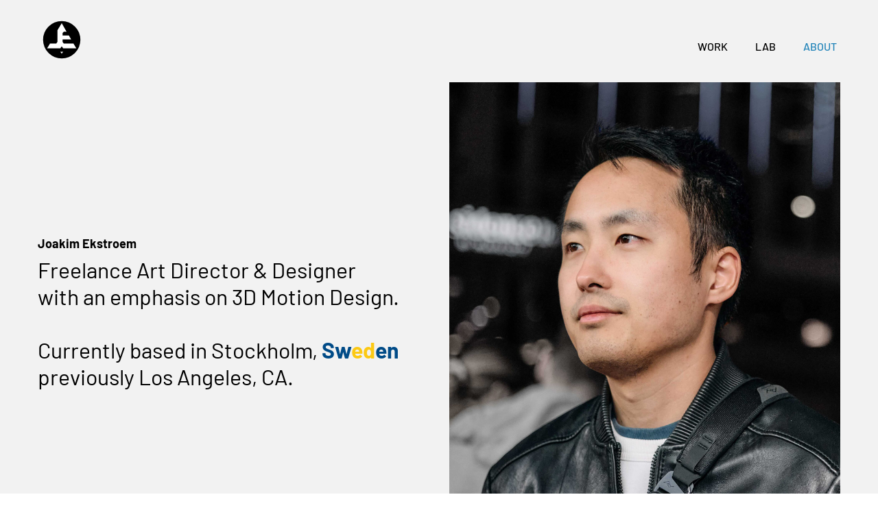

--- FILE ---
content_type: text/html; charset=UTF-8
request_url: https://www.joakim.design/about
body_size: 19049
content:
<!DOCTYPE html>
<html lang="en-US" data-semplice="6.1.2">
	<head>
		<meta charset="UTF-8" />
		<meta name="viewport" content="width=device-width, initial-scale=1, maximum-scale=1.0, height=device-height, viewport-fit=cover" />
		<title>ABOUT &#8211; Joakim Ekstroem</title>
<meta name='robots' content='max-image-preview:large' />
<link rel="alternate" title="oEmbed (JSON)" type="application/json+oembed" href="https://www.joakim.design/wp-json/oembed/1.0/embed?url=https%3A%2F%2Fwww.joakim.design%2Fabout" />
<link rel="alternate" title="oEmbed (XML)" type="text/xml+oembed" href="https://www.joakim.design/wp-json/oembed/1.0/embed?url=https%3A%2F%2Fwww.joakim.design%2Fabout&#038;format=xml" />
<style id='wp-img-auto-sizes-contain-inline-css' type='text/css'>
img:is([sizes=auto i],[sizes^="auto," i]){contain-intrinsic-size:3000px 1500px}
/*# sourceURL=wp-img-auto-sizes-contain-inline-css */
</style>
<style id='wp-emoji-styles-inline-css' type='text/css'>

	img.wp-smiley, img.emoji {
		display: inline !important;
		border: none !important;
		box-shadow: none !important;
		height: 1em !important;
		width: 1em !important;
		margin: 0 0.07em !important;
		vertical-align: -0.1em !important;
		background: none !important;
		padding: 0 !important;
	}
/*# sourceURL=wp-emoji-styles-inline-css */
</style>
<style id='wp-block-library-inline-css' type='text/css'>
:root{--wp-block-synced-color:#7a00df;--wp-block-synced-color--rgb:122,0,223;--wp-bound-block-color:var(--wp-block-synced-color);--wp-editor-canvas-background:#ddd;--wp-admin-theme-color:#007cba;--wp-admin-theme-color--rgb:0,124,186;--wp-admin-theme-color-darker-10:#006ba1;--wp-admin-theme-color-darker-10--rgb:0,107,160.5;--wp-admin-theme-color-darker-20:#005a87;--wp-admin-theme-color-darker-20--rgb:0,90,135;--wp-admin-border-width-focus:2px}@media (min-resolution:192dpi){:root{--wp-admin-border-width-focus:1.5px}}.wp-element-button{cursor:pointer}:root .has-very-light-gray-background-color{background-color:#eee}:root .has-very-dark-gray-background-color{background-color:#313131}:root .has-very-light-gray-color{color:#eee}:root .has-very-dark-gray-color{color:#313131}:root .has-vivid-green-cyan-to-vivid-cyan-blue-gradient-background{background:linear-gradient(135deg,#00d084,#0693e3)}:root .has-purple-crush-gradient-background{background:linear-gradient(135deg,#34e2e4,#4721fb 50%,#ab1dfe)}:root .has-hazy-dawn-gradient-background{background:linear-gradient(135deg,#faaca8,#dad0ec)}:root .has-subdued-olive-gradient-background{background:linear-gradient(135deg,#fafae1,#67a671)}:root .has-atomic-cream-gradient-background{background:linear-gradient(135deg,#fdd79a,#004a59)}:root .has-nightshade-gradient-background{background:linear-gradient(135deg,#330968,#31cdcf)}:root .has-midnight-gradient-background{background:linear-gradient(135deg,#020381,#2874fc)}:root{--wp--preset--font-size--normal:16px;--wp--preset--font-size--huge:42px}.has-regular-font-size{font-size:1em}.has-larger-font-size{font-size:2.625em}.has-normal-font-size{font-size:var(--wp--preset--font-size--normal)}.has-huge-font-size{font-size:var(--wp--preset--font-size--huge)}.has-text-align-center{text-align:center}.has-text-align-left{text-align:left}.has-text-align-right{text-align:right}.has-fit-text{white-space:nowrap!important}#end-resizable-editor-section{display:none}.aligncenter{clear:both}.items-justified-left{justify-content:flex-start}.items-justified-center{justify-content:center}.items-justified-right{justify-content:flex-end}.items-justified-space-between{justify-content:space-between}.screen-reader-text{border:0;clip-path:inset(50%);height:1px;margin:-1px;overflow:hidden;padding:0;position:absolute;width:1px;word-wrap:normal!important}.screen-reader-text:focus{background-color:#ddd;clip-path:none;color:#444;display:block;font-size:1em;height:auto;left:5px;line-height:normal;padding:15px 23px 14px;text-decoration:none;top:5px;width:auto;z-index:100000}html :where(.has-border-color){border-style:solid}html :where([style*=border-top-color]){border-top-style:solid}html :where([style*=border-right-color]){border-right-style:solid}html :where([style*=border-bottom-color]){border-bottom-style:solid}html :where([style*=border-left-color]){border-left-style:solid}html :where([style*=border-width]){border-style:solid}html :where([style*=border-top-width]){border-top-style:solid}html :where([style*=border-right-width]){border-right-style:solid}html :where([style*=border-bottom-width]){border-bottom-style:solid}html :where([style*=border-left-width]){border-left-style:solid}html :where(img[class*=wp-image-]){height:auto;max-width:100%}:where(figure){margin:0 0 1em}html :where(.is-position-sticky){--wp-admin--admin-bar--position-offset:var(--wp-admin--admin-bar--height,0px)}@media screen and (max-width:600px){html :where(.is-position-sticky){--wp-admin--admin-bar--position-offset:0px}}

/*# sourceURL=wp-block-library-inline-css */
</style><style id='global-styles-inline-css' type='text/css'>
:root{--wp--preset--aspect-ratio--square: 1;--wp--preset--aspect-ratio--4-3: 4/3;--wp--preset--aspect-ratio--3-4: 3/4;--wp--preset--aspect-ratio--3-2: 3/2;--wp--preset--aspect-ratio--2-3: 2/3;--wp--preset--aspect-ratio--16-9: 16/9;--wp--preset--aspect-ratio--9-16: 9/16;--wp--preset--color--black: #000000;--wp--preset--color--cyan-bluish-gray: #abb8c3;--wp--preset--color--white: #ffffff;--wp--preset--color--pale-pink: #f78da7;--wp--preset--color--vivid-red: #cf2e2e;--wp--preset--color--luminous-vivid-orange: #ff6900;--wp--preset--color--luminous-vivid-amber: #fcb900;--wp--preset--color--light-green-cyan: #7bdcb5;--wp--preset--color--vivid-green-cyan: #00d084;--wp--preset--color--pale-cyan-blue: #8ed1fc;--wp--preset--color--vivid-cyan-blue: #0693e3;--wp--preset--color--vivid-purple: #9b51e0;--wp--preset--gradient--vivid-cyan-blue-to-vivid-purple: linear-gradient(135deg,rgb(6,147,227) 0%,rgb(155,81,224) 100%);--wp--preset--gradient--light-green-cyan-to-vivid-green-cyan: linear-gradient(135deg,rgb(122,220,180) 0%,rgb(0,208,130) 100%);--wp--preset--gradient--luminous-vivid-amber-to-luminous-vivid-orange: linear-gradient(135deg,rgb(252,185,0) 0%,rgb(255,105,0) 100%);--wp--preset--gradient--luminous-vivid-orange-to-vivid-red: linear-gradient(135deg,rgb(255,105,0) 0%,rgb(207,46,46) 100%);--wp--preset--gradient--very-light-gray-to-cyan-bluish-gray: linear-gradient(135deg,rgb(238,238,238) 0%,rgb(169,184,195) 100%);--wp--preset--gradient--cool-to-warm-spectrum: linear-gradient(135deg,rgb(74,234,220) 0%,rgb(151,120,209) 20%,rgb(207,42,186) 40%,rgb(238,44,130) 60%,rgb(251,105,98) 80%,rgb(254,248,76) 100%);--wp--preset--gradient--blush-light-purple: linear-gradient(135deg,rgb(255,206,236) 0%,rgb(152,150,240) 100%);--wp--preset--gradient--blush-bordeaux: linear-gradient(135deg,rgb(254,205,165) 0%,rgb(254,45,45) 50%,rgb(107,0,62) 100%);--wp--preset--gradient--luminous-dusk: linear-gradient(135deg,rgb(255,203,112) 0%,rgb(199,81,192) 50%,rgb(65,88,208) 100%);--wp--preset--gradient--pale-ocean: linear-gradient(135deg,rgb(255,245,203) 0%,rgb(182,227,212) 50%,rgb(51,167,181) 100%);--wp--preset--gradient--electric-grass: linear-gradient(135deg,rgb(202,248,128) 0%,rgb(113,206,126) 100%);--wp--preset--gradient--midnight: linear-gradient(135deg,rgb(2,3,129) 0%,rgb(40,116,252) 100%);--wp--preset--font-size--small: 13px;--wp--preset--font-size--medium: 20px;--wp--preset--font-size--large: 36px;--wp--preset--font-size--x-large: 42px;--wp--preset--spacing--20: 0.44rem;--wp--preset--spacing--30: 0.67rem;--wp--preset--spacing--40: 1rem;--wp--preset--spacing--50: 1.5rem;--wp--preset--spacing--60: 2.25rem;--wp--preset--spacing--70: 3.38rem;--wp--preset--spacing--80: 5.06rem;--wp--preset--shadow--natural: 6px 6px 9px rgba(0, 0, 0, 0.2);--wp--preset--shadow--deep: 12px 12px 50px rgba(0, 0, 0, 0.4);--wp--preset--shadow--sharp: 6px 6px 0px rgba(0, 0, 0, 0.2);--wp--preset--shadow--outlined: 6px 6px 0px -3px rgb(255, 255, 255), 6px 6px rgb(0, 0, 0);--wp--preset--shadow--crisp: 6px 6px 0px rgb(0, 0, 0);}:where(.is-layout-flex){gap: 0.5em;}:where(.is-layout-grid){gap: 0.5em;}body .is-layout-flex{display: flex;}.is-layout-flex{flex-wrap: wrap;align-items: center;}.is-layout-flex > :is(*, div){margin: 0;}body .is-layout-grid{display: grid;}.is-layout-grid > :is(*, div){margin: 0;}:where(.wp-block-columns.is-layout-flex){gap: 2em;}:where(.wp-block-columns.is-layout-grid){gap: 2em;}:where(.wp-block-post-template.is-layout-flex){gap: 1.25em;}:where(.wp-block-post-template.is-layout-grid){gap: 1.25em;}.has-black-color{color: var(--wp--preset--color--black) !important;}.has-cyan-bluish-gray-color{color: var(--wp--preset--color--cyan-bluish-gray) !important;}.has-white-color{color: var(--wp--preset--color--white) !important;}.has-pale-pink-color{color: var(--wp--preset--color--pale-pink) !important;}.has-vivid-red-color{color: var(--wp--preset--color--vivid-red) !important;}.has-luminous-vivid-orange-color{color: var(--wp--preset--color--luminous-vivid-orange) !important;}.has-luminous-vivid-amber-color{color: var(--wp--preset--color--luminous-vivid-amber) !important;}.has-light-green-cyan-color{color: var(--wp--preset--color--light-green-cyan) !important;}.has-vivid-green-cyan-color{color: var(--wp--preset--color--vivid-green-cyan) !important;}.has-pale-cyan-blue-color{color: var(--wp--preset--color--pale-cyan-blue) !important;}.has-vivid-cyan-blue-color{color: var(--wp--preset--color--vivid-cyan-blue) !important;}.has-vivid-purple-color{color: var(--wp--preset--color--vivid-purple) !important;}.has-black-background-color{background-color: var(--wp--preset--color--black) !important;}.has-cyan-bluish-gray-background-color{background-color: var(--wp--preset--color--cyan-bluish-gray) !important;}.has-white-background-color{background-color: var(--wp--preset--color--white) !important;}.has-pale-pink-background-color{background-color: var(--wp--preset--color--pale-pink) !important;}.has-vivid-red-background-color{background-color: var(--wp--preset--color--vivid-red) !important;}.has-luminous-vivid-orange-background-color{background-color: var(--wp--preset--color--luminous-vivid-orange) !important;}.has-luminous-vivid-amber-background-color{background-color: var(--wp--preset--color--luminous-vivid-amber) !important;}.has-light-green-cyan-background-color{background-color: var(--wp--preset--color--light-green-cyan) !important;}.has-vivid-green-cyan-background-color{background-color: var(--wp--preset--color--vivid-green-cyan) !important;}.has-pale-cyan-blue-background-color{background-color: var(--wp--preset--color--pale-cyan-blue) !important;}.has-vivid-cyan-blue-background-color{background-color: var(--wp--preset--color--vivid-cyan-blue) !important;}.has-vivid-purple-background-color{background-color: var(--wp--preset--color--vivid-purple) !important;}.has-black-border-color{border-color: var(--wp--preset--color--black) !important;}.has-cyan-bluish-gray-border-color{border-color: var(--wp--preset--color--cyan-bluish-gray) !important;}.has-white-border-color{border-color: var(--wp--preset--color--white) !important;}.has-pale-pink-border-color{border-color: var(--wp--preset--color--pale-pink) !important;}.has-vivid-red-border-color{border-color: var(--wp--preset--color--vivid-red) !important;}.has-luminous-vivid-orange-border-color{border-color: var(--wp--preset--color--luminous-vivid-orange) !important;}.has-luminous-vivid-amber-border-color{border-color: var(--wp--preset--color--luminous-vivid-amber) !important;}.has-light-green-cyan-border-color{border-color: var(--wp--preset--color--light-green-cyan) !important;}.has-vivid-green-cyan-border-color{border-color: var(--wp--preset--color--vivid-green-cyan) !important;}.has-pale-cyan-blue-border-color{border-color: var(--wp--preset--color--pale-cyan-blue) !important;}.has-vivid-cyan-blue-border-color{border-color: var(--wp--preset--color--vivid-cyan-blue) !important;}.has-vivid-purple-border-color{border-color: var(--wp--preset--color--vivid-purple) !important;}.has-vivid-cyan-blue-to-vivid-purple-gradient-background{background: var(--wp--preset--gradient--vivid-cyan-blue-to-vivid-purple) !important;}.has-light-green-cyan-to-vivid-green-cyan-gradient-background{background: var(--wp--preset--gradient--light-green-cyan-to-vivid-green-cyan) !important;}.has-luminous-vivid-amber-to-luminous-vivid-orange-gradient-background{background: var(--wp--preset--gradient--luminous-vivid-amber-to-luminous-vivid-orange) !important;}.has-luminous-vivid-orange-to-vivid-red-gradient-background{background: var(--wp--preset--gradient--luminous-vivid-orange-to-vivid-red) !important;}.has-very-light-gray-to-cyan-bluish-gray-gradient-background{background: var(--wp--preset--gradient--very-light-gray-to-cyan-bluish-gray) !important;}.has-cool-to-warm-spectrum-gradient-background{background: var(--wp--preset--gradient--cool-to-warm-spectrum) !important;}.has-blush-light-purple-gradient-background{background: var(--wp--preset--gradient--blush-light-purple) !important;}.has-blush-bordeaux-gradient-background{background: var(--wp--preset--gradient--blush-bordeaux) !important;}.has-luminous-dusk-gradient-background{background: var(--wp--preset--gradient--luminous-dusk) !important;}.has-pale-ocean-gradient-background{background: var(--wp--preset--gradient--pale-ocean) !important;}.has-electric-grass-gradient-background{background: var(--wp--preset--gradient--electric-grass) !important;}.has-midnight-gradient-background{background: var(--wp--preset--gradient--midnight) !important;}.has-small-font-size{font-size: var(--wp--preset--font-size--small) !important;}.has-medium-font-size{font-size: var(--wp--preset--font-size--medium) !important;}.has-large-font-size{font-size: var(--wp--preset--font-size--large) !important;}.has-x-large-font-size{font-size: var(--wp--preset--font-size--x-large) !important;}
/*# sourceURL=global-styles-inline-css */
</style>

<style id='classic-theme-styles-inline-css' type='text/css'>
/*! This file is auto-generated */
.wp-block-button__link{color:#fff;background-color:#32373c;border-radius:9999px;box-shadow:none;text-decoration:none;padding:calc(.667em + 2px) calc(1.333em + 2px);font-size:1.125em}.wp-block-file__button{background:#32373c;color:#fff;text-decoration:none}
/*# sourceURL=/wp-includes/css/classic-themes.min.css */
</style>
<link rel='stylesheet' id='semplice-stylesheet-css' href='https://www.joakim.design/wp-content/themes/semplice6/style.css?ver=6.1.2' type='text/css' media='all' />
<link rel='stylesheet' id='semplice-frontend-stylesheet-css' href='https://www.joakim.design/wp-content/themes/semplice6/assets/css/frontend.min.css?ver=6.1.2' type='text/css' media='all' />
<link rel='stylesheet' id='mediaelement-css' href='https://www.joakim.design/wp-includes/js/mediaelement/mediaelementplayer-legacy.min.css?ver=4.2.17' type='text/css' media='all' />
<script type="text/javascript" src="https://www.joakim.design/wp-includes/js/jquery/jquery.min.js?ver=3.7.1" id="jquery-core-js"></script>
<script type="text/javascript" src="https://www.joakim.design/wp-includes/js/jquery/jquery-migrate.min.js?ver=3.4.1" id="jquery-migrate-js"></script>
<link rel="https://api.w.org/" href="https://www.joakim.design/wp-json/" /><link rel="alternate" title="JSON" type="application/json" href="https://www.joakim.design/wp-json/wp/v2/pages/12" /><link rel="EditURI" type="application/rsd+xml" title="RSD" href="https://www.joakim.design/xmlrpc.php?rsd" />
<meta name="generator" content="WordPress 6.9" />
<link rel="canonical" href="https://www.joakim.design/about" />
<link rel='shortlink' href='https://www.joakim.design/?p=12' />
<style type="text/css" id="semplice-webfonts-selfhosted">@font-face {font-family: 'Barlow-SemiBoldItalic';src: url('https://www.joakim.design/wp-content/uploads/2021/04/Barlow-SemiBoldItalic.ttf') format('truetype');}@font-face {font-family: 'Barlow-ThinItalic';src: url('https://www.joakim.design/wp-content/uploads/2021/04/Barlow-ThinItalic.ttf') format('truetype');}@font-face {font-family: 'Barlow-Thin';src: url('https://www.joakim.design/wp-content/uploads/2021/04/Barlow-Thin.ttf') format('truetype');}@font-face {font-family: 'Barlow-Light';src: url('https://www.joakim.design/wp-content/uploads/2021/04/Barlow-Light.ttf') format('truetype');}@font-face {font-family: 'Barlow-Medium';src: url('https://www.joakim.design/wp-content/uploads/2021/04/Barlow-Medium.ttf') format('truetype');}@font-face {font-family: 'Barlow-SemiBold';src: url('https://www.joakim.design/wp-content/uploads/2021/04/Barlow-SemiBold.ttf') format('truetype');}@font-face {font-family: 'Barlow-Regular';src: url('https://www.joakim.design/wp-content/uploads/2021/04/Barlow-Regular.ttf') format('truetype');}@font-face {font-family: 'Barlow-ExtraBoldItalic';src: url('https://www.joakim.design/wp-content/uploads/2021/04/Barlow-ExtraBoldItalic.ttf') format('truetype');}@font-face {font-family: 'Barlow-MediumItalic';src: url('https://www.joakim.design/wp-content/uploads/2021/04/Barlow-MediumItalic.ttf') format('truetype');}@font-face {font-family: 'Barlow-ExtraLightItalic';src: url('https://www.joakim.design/wp-content/uploads/2021/04/Barlow-ExtraLightItalic.ttf') format('truetype');}@font-face {font-family: 'Barlow-LightItalic';src: url('https://www.joakim.design/wp-content/uploads/2021/04/Barlow-LightItalic.ttf') format('truetype');}@font-face {font-family: 'Barlow-Italic';src: url('https://www.joakim.design/wp-content/uploads/2021/04/Barlow-Italic.ttf') format('truetype');}@font-face {font-family: 'Barlow-Bold';src: url('https://www.joakim.design/wp-content/uploads/2021/04/Barlow-Bold.ttf') format('truetype');}@font-face {font-family: 'Barlow-BoldItalic';src: url('https://www.joakim.design/wp-content/uploads/2021/04/Barlow-BoldItalic.ttf') format('truetype');}@font-face {font-family: 'Barlow-ExtraBold';src: url('https://www.joakim.design/wp-content/uploads/2021/04/Barlow-ExtraBold.ttf') format('truetype');}@font-face {font-family: 'Barlow-ExtraLight';src: url('https://www.joakim.design/wp-content/uploads/2021/04/Barlow-ExtraLight.ttf') format('truetype');}@font-face {font-family: 'Barlow-Black';src: url('https://www.joakim.design/wp-content/uploads/2021/04/Barlow-Black.ttf') format('truetype');}@font-face {font-family: 'Barlow-BlackItalic';src: url('https://www.joakim.design/wp-content/uploads/2021/04/Barlow-BlackItalic.ttf') format('truetype');}</style><style type="text/css" id="semplice-webfonts-css">.font_gx5w33xgj, [data-font="font_gx5w33xgj"], [data-font="font_gx5w33xgj"] li a {font-family: "Barlow-SemiBoldItalic", sans-serif;font-weight: 400;font-variation-settings: inherit;font-style: normal;}.font_ywjpzw1pp, [data-font="font_ywjpzw1pp"], [data-font="font_ywjpzw1pp"] li a {font-family: "Barlow-ThinItalic", sans-serif;font-weight: 400;font-variation-settings: inherit;font-style: normal;}.font_ot5jzikpe, [data-font="font_ot5jzikpe"], [data-font="font_ot5jzikpe"] li a {font-family: "Barlow-Thin", sans-serif;font-weight: 400;font-variation-settings: inherit;font-style: normal;}.font_1nv3cuzer, [data-font="font_1nv3cuzer"], [data-font="font_1nv3cuzer"] li a, #content-holder h6 {font-family: "Barlow-Light", sans-serif;font-weight: 400;font-variation-settings: inherit;font-style: normal;}.font_j8suizop7, [data-font="font_j8suizop7"], [data-font="font_j8suizop7"] li a, #content-holder h3, #content-holder h4 {font-family: "Barlow-Medium", sans-serif;font-weight: 400;font-variation-settings: inherit;font-style: normal;}.font_ct9ltd2ye, [data-font="font_ct9ltd2ye"], [data-font="font_ct9ltd2ye"] li a, #content-holder h2 {font-family: "Barlow-SemiBold", sans-serif;font-weight: 400;font-variation-settings: inherit;font-style: normal;}.font_8ngd45xgp, [data-font="font_8ngd45xgp"], [data-font="font_8ngd45xgp"] li a, #content-holder h5, #content-holder p, #content-holder li {font-family: "Barlow-Regular", sans-serif;font-weight: 400;font-variation-settings: inherit;font-style: normal;}.font_oflwtr8lm, [data-font="font_oflwtr8lm"], [data-font="font_oflwtr8lm"] li a {font-family: "Barlow-ExtraBoldItalic", sans-serif;font-weight: 400;font-variation-settings: inherit;font-style: normal;}.font_2tzo6pazo, [data-font="font_2tzo6pazo"], [data-font="font_2tzo6pazo"] li a {font-family: "Barlow-MediumItalic", sans-serif;font-weight: 400;font-variation-settings: inherit;font-style: normal;}.font_pszpjm7b3, [data-font="font_pszpjm7b3"], [data-font="font_pszpjm7b3"] li a {font-family: "Barlow-ExtraLightItalic", sans-serif;font-weight: 400;font-variation-settings: inherit;font-style: normal;}.font_dgk0aahjo, [data-font="font_dgk0aahjo"], [data-font="font_dgk0aahjo"] li a {font-family: "Barlow-LightItalic", sans-serif;font-weight: 400;font-variation-settings: inherit;font-style: normal;}.font_dsrnnbzex, [data-font="font_dsrnnbzex"], [data-font="font_dsrnnbzex"] li a {font-family: "Barlow-Italic", sans-serif;font-weight: 400;font-variation-settings: inherit;font-style: normal;}.font_blkiv0jjj, [data-font="font_blkiv0jjj"], [data-font="font_blkiv0jjj"] li a, #content-holder h1 {font-family: "Barlow-Bold", sans-serif;font-weight: 400;font-variation-settings: inherit;font-style: normal;}.font_tu9w2qy9m, [data-font="font_tu9w2qy9m"], [data-font="font_tu9w2qy9m"] li a {font-family: "Barlow-BoldItalic", sans-serif;font-weight: 400;font-variation-settings: inherit;font-style: normal;}.font_7s78ikvtm, [data-font="font_7s78ikvtm"], [data-font="font_7s78ikvtm"] li a {font-family: "Barlow-ExtraBold", sans-serif;font-weight: 400;font-variation-settings: inherit;font-style: normal;}.font_dda41rs3v, [data-font="font_dda41rs3v"], [data-font="font_dda41rs3v"] li a {font-family: "Barlow-ExtraLight", sans-serif;font-weight: 400;font-variation-settings: inherit;font-style: normal;}.font_1gvlyx985, [data-font="font_1gvlyx985"], [data-font="font_1gvlyx985"] li a {font-family: "Barlow-Black", sans-serif;font-weight: 400;font-variation-settings: inherit;font-style: normal;}.font_psgsxxwsj, [data-font="font_psgsxxwsj"], [data-font="font_psgsxxwsj"] li a {font-family: "Barlow-BlackItalic", sans-serif;font-weight: 400;font-variation-settings: inherit;font-style: normal;}</style>
		<style type="text/css" id="semplice-custom-css">
			
				@media screen and (min-width: 1170px) {
					.container-fluid, .container, .admin-container {
						padding: 0 1.66667rem 0 1.66667rem;
					}
				}
			.container {
			max-width: 1230px;
		}@media screen and (max-width: 1169px) { .row {
			margin-left: -15px;
			margin-right: -15px;
		}.column, .grid-column, .single-post-column {
			padding-left: 15px;
			padding-right: 15px;
		}}@media screen and (min-width: 1170px) { .row {
			margin-left: -15px;
			margin-right: -15px;
		}.column, .grid-column, .single-post-column {
			padding-left: 15px;
			padding-right: 15px;
		}}
			
		@font-face {
			font-family: "Inter";
			font-style:  normal;
			font-weight: 100 900;
			font-display: swap;
			src: url("https://www.joakim.design/wp-content/themes/semplice6/assets/fonts/inter.woff2") format("woff2");
		}
	
			@media screen and (min-width: 992px) and (max-width: 1169.98px) { }@media screen and (min-width: 768px) and (max-width: 991.98px) { }@media screen and (min-width: 544px) and (max-width: 767.98px) { }@media screen and (max-width: 543.98px) { }
			
			
		.project-panel {
			background: #f5f5f5;
			padding: 2.5rem 0rem;
		}
		[data-pp-gutter="no"] .project-panel .pp-thumbs,
		.project-panel .pp-thumbs {
			margin-bottom: -1.666666666666667rem;
		}
		#content-holder .panel-label, .projectnav-preview .panel-label {
			color: #000000;
			font-size: 1.777777777777778rem;
			text-transform: none;
			padding-left: 0rem;
			padding-bottom: 1.666666666666667rem;
			text-align: left;
			line-height: 1;
		}
		.project-panel .pp-title {
			padding: 0.5555555555555556rem 0rem 1.666666666666667rem 0rem;
		}
		.project-panel .pp-title a {
			color: #000000; 
			font-size: 0.7222222222222222rem; 
			text-transform: none;
		} 
		.project-panel .pp-title span {
			color: #999999;
			font-size: 0.7222222222222222rem;
			text-transform: none;
		}
		.semplice-next-prev {
			background: #ffffff;
			padding: 0rem 0rem 0rem 0rem;
		}
		.semplice-next-prev .np-inner {
			height: 10rem;
		}
		.semplice-next-prev .np-inner .np-link .np-prefix,
		.semplice-next-prev .np-inner .np-link .np-label {
			color: #000000;
			font-size: 1.555555555555556rem;
			text-transform: none;
			letter-spacing: 0rem;
		}
		.semplice-next-prev .np-inner .np-link .np-text-above {
			padding-bottom: 2px;
		}
		.semplice-next-prev .np-inner .np-link .np-label-above {
			color: #aaaaaa;
			font-size: 0.7777777777777778rem;
			text-transform: uppercase;
			letter-spacing: 1px;
		}
		.semplice-next-prev .np-inner .np-link .np-text {
			padding: 0rem 0rem;
		}
		.semplice-next .np-text {
			margin-right: -0rem;
		}
		.semplice-next-prev .nextprev-seperator {
			width: 1px;
			margin: 1.666666666666667rem -0px;
			background: #000000;
		}
	
			.np-link:hover {
				background: #f2f2f2;
			}
			.np-link:hover .np-text .np-label,
			.np-link:hover .np-text .np-prefix {
				color: #000000 !important;
			}
			.np-link:hover .np-label-above {
				color: #000000 !important;
			}
		
			a { color: #2284b9; }a:hover { color: #f2f2f2; }.back-to-top a svg { fill: #0f0f0f; }
			
			
			#content-holder .thumb .thumb-inner .thumb-hover {background-color: rgba(0, 75, 135, 0.5);background-size: auto;background-position: 0% 0%;background-repeat: no-repeat;}#content-holder .thumb .thumb-hover-meta { padding: 2.22rem; }#content-holder .thumb .thumb-hover-meta .title { color: #f2f2f2; font-size: 1.4444444444444444rem; text-transform: none; }#content-holder .thumb .thumb-hover-meta .category { color: #fcc914; font-size: 1rem; text-transform: none; }#content-holder .thumb video { opacity: 1; }
			
		</style>
	
		<style type="text/css" id="12-post-css">
			#content-12 #content_j4567wf3l .spacer { background-color: transparent; }#content-12 #content_j4567wf3l .spacer { height: 3.3333333333333335rem; }#content-12 #section_7lu0y6teg {padding-top: 0rem;background-color: transparent;}@media screen and (max-width: 543.98px) { #content-12 #section_7lu0y6teg {padding-bottom: 5rem;}}@media screen and (min-width: 544px) and (max-width: 767.98px) { #content-12 #content_9mdfuinx2 {padding-bottom: 1.6666666666666667rem;}#content-12 #content_9mdfuinx2 .is-content {}}@media screen and (max-width: 543.98px) { #content-12 #content_9mdfuinx2 {padding-bottom: 1.6666666666666667rem;}#content-12 #content_9mdfuinx2 .is-content {}}#content-12 #content_437oeuid0 .spacer { background-color: transparent; }#content-12 #content_437oeuid0 .spacer { height: 0.8888888888888888rem; }#content-12 #content_wsngscvvc {padding-bottom: 1.6666666666666667rem;}#content-12 #content_wsngscvvc .is-content {}@media screen and (min-width: 544px) and (max-width: 767.98px) { #content-12 #content_wsngscvvc {padding-bottom: 1.6666666666666667rem;}#content-12 #content_wsngscvvc .is-content {}}@media screen and (max-width: 543.98px) { #content-12 #content_wsngscvvc {padding-bottom: 1.6666666666666667rem;}#content-12 #content_wsngscvvc .is-content {}}#content-12 #content_a0sc2ijsa {padding-bottom: 0rem;margin-bottom: 0rem;}#content-12 #content_a0sc2ijsa .is-content {}#content-12 #section_dri5cohh0 {padding-top: 5rem;padding-bottom: 5rem;background-color: #afb5ba;}@media screen and (min-width: 544px) and (max-width: 767.98px) { #content-12 #content_0k2c5bw74 {padding-top: 1.6666666666666667rem;}#content-12 #content_0k2c5bw74 .is-content {}}@media screen and (max-width: 543.98px) { #content-12 #content_0k2c5bw74 {padding-top: 1.6666666666666667rem;}#content-12 #content_0k2c5bw74 .is-content {}}#content-12 #content_6q0z8nuyn .spacer { background-color: transparent; }#content-12 #content_6q0z8nuyn .spacer { height: 1.6666666666666667rem; }@media screen and (min-width: 544px) and (max-width: 767.98px) { #content-12 #content_sizhsgam1 {padding-top: 1.6666666666666667rem;}#content-12 #content_sizhsgam1 .is-content {}}@media screen and (max-width: 543.98px) { #content-12 #content_sizhsgam1 {padding-top: 1.6666666666666667rem;}#content-12 #content_sizhsgam1 .is-content {}}#content-12 #section_17241646d {padding-top: 3.3333333333333335rem;padding-bottom: 3.3333333333333335rem;background-color: #f2f2f2;}#content-12 #content_96108b9b4 {padding-top: 0.8888888888888888rem;padding-bottom: 0.8888888888888888rem;}#content-12 #content_96108b9b4 .is-content {}@media screen and (max-width: 543.98px) { #content-12 #content_96108b9b4 {padding-bottom: 0rem;}#content-12 #content_96108b9b4 .is-content {}}#content-12 #content_3fxm4n5bb {padding-top: 0rem;padding-bottom: 0rem;}#content-12 #content_3fxm4n5bb .is-content {}#content-12 #content_sk8er0re7 {padding-top: 0.8888888888888888rem;padding-bottom: 0.8888888888888888rem;}#content-12 #content_sk8er0re7 .is-content {}@media screen and (max-width: 543.98px) { #content-12 #content_sk8er0re7 {padding-bottom: 0.8888888888888888rem;}#content-12 #content_sk8er0re7 .is-content {}}.is-frontend #content-12 #content_gz58lemym .socialprofiles .social-profile-twitter a:hover svg path { fill: #2284b9 !important; }.is-frontend #content-12 #content_gz58lemym .socialprofiles .social-profile-vimeo a:hover svg path { fill: #2284b9 !important; }.is-frontend #content-12 #content_gz58lemym .socialprofiles .social-profile-behance a:hover svg path { fill: #2284b9 !important; }.is-frontend #content-12 #content_gz58lemym .socialprofiles .social-profile-instagram a:hover svg path { fill: #2284b9 !important; }#content-12 #content_gz58lemym .socialprofiles  .social-profile a:hover svg path { fill: #000000; }#content-12 #content_gz58lemym .socialprofiles .social-profile svg path { fill: #0f0f0f; }#content-12 #content_gz58lemym .socialprofiles .social-profile svg { height: 1.5555555555555556rem; }#content-12 #content_gz58lemym .socialprofiles { margin: 0 -0.5555555555555556rem; }#content-12 #content_gz58lemym .socialprofiles .social-profile a { padding: 0 0.5555555555555556rem; }#content-12 #content_gz58lemym .socialprofiles .social-profile a:hover svg path { fill: #2284b9; }@media screen and (min-width: 992px) and (max-width: 1169.98px) { #content-12 #content_gz58lemym .socialprofiles .social-profile svg path { fill: #0f0f0f; }#content-12 #content_gz58lemym .socialprofiles .social-profile svg { height: 1.5555555555555556rem; }#content-12 #content_gz58lemym .socialprofiles { margin: 0 -0.5555555555555556rem; }#content-12 #content_gz58lemym .socialprofiles .social-profile a { padding: 0 0.5555555555555556rem; }#content-12 #content_gz58lemym .socialprofiles .social-profile a:hover svg path { fill: #2284b9; } }@media screen and (min-width: 768px) and (max-width: 991.98px) { #content-12 #content_gz58lemym .socialprofiles .social-profile svg path { fill: #0f0f0f; }#content-12 #content_gz58lemym .socialprofiles .social-profile svg { height: 1.5555555555555556rem; }#content-12 #content_gz58lemym .socialprofiles { margin: 0 -0.5555555555555556rem; }#content-12 #content_gz58lemym .socialprofiles .social-profile a { padding: 0 0.5555555555555556rem; }#content-12 #content_gz58lemym .socialprofiles .social-profile a:hover svg path { fill: #2284b9; } }@media screen and (min-width: 544px) and (max-width: 767.98px) { #content-12 #content_gz58lemym .socialprofiles .social-profile svg path { fill: #0f0f0f; }#content-12 #content_gz58lemym .socialprofiles .social-profile svg { height: 1.5555555555555556rem; }#content-12 #content_gz58lemym .socialprofiles { margin: 0 -0.5555555555555556rem; }#content-12 #content_gz58lemym .socialprofiles .social-profile a { padding: 0 0.5555555555555556rem; }#content-12 #content_gz58lemym .socialprofiles .social-profile a:hover svg path { fill: #2284b9; } }@media screen and (max-width: 543.98px) { #content-12 #content_gz58lemym .socialprofiles .social-profile svg path { fill: #0f0f0f; }#content-12 #content_gz58lemym .socialprofiles .social-profile svg { height: 1.5555555555555556rem; }#content-12 #content_gz58lemym .socialprofiles { margin: 0 -0.5555555555555556rem; }#content-12 #content_gz58lemym .socialprofiles .social-profile a { padding: 0 0.5555555555555556rem; }#content-12 #content_gz58lemym .socialprofiles .social-profile a:hover svg path { fill: #2284b9; } }#content-12 #column_lj7ruftu1 {padding-top: 0.8888888888888888rem;}#content-12 #content_ulebrt1pa .spacer { background-color: transparent; }#content-12 #content_ulebrt1pa .spacer { height: 1.7777777777777777rem; }@media screen and (min-width: 544px) and (max-width: 767.98px) { #content-12 #content_h8chw072m {padding-bottom: 3.3333333333333335rem;}#content-12 #content_h8chw072m .is-content {}}@media screen and (max-width: 543.98px) { #content-12 #content_h8chw072m {padding-bottom: 3.3333333333333335rem;}#content-12 #content_h8chw072m .is-content {}}#content-12 #content_cp5v4uimu .spacer { background-color: transparent; }#content-12 #content_cp5v4uimu .spacer { height: 1.7777777777777777rem; }#content-12 #content_d224bdbf7 .is-content, #content-12 #content_d224bdbf7 .is-content:after, #content-12 #content_d224bdbf7 .is-content a, #content-12 #content_d224bdbf7 .is-content a:before, #content-12 #content_d224bdbf7 .is-content a:after, #content-12 #content_d224bdbf7 .is-content img { transition: all 0.7s var(--ease-out-expo); }#content-12 #content_d224bdbf7 .is-content {background-color: #004b87;border-width: 0.1111111111111111rem;border-radius: 2.7777777777777777rem;border-color: transparent;}#content-12 #content_d224bdbf7 .is-content a, #content-12 #content_d224bdbf7 .is-content a:before, #content-12 #content_d224bdbf7 .is-content a:after {font-size: 0.8888888888888888rem;color: #f2f2f2;letter-spacing: 0.027777777777777776rem;margin-right: -0.027777777777777776rem;border-radius: 2.7777777777777777rem;padding-left: 1.3333333333333333rem;padding-right: 1.3333333333333333rem;padding-top: 0.4444444444444444rem;}#content-12 #content_d224bdbf7 .is-content:hover {background-color: #fcc914 !important;border-color: transparent !important;}#content-12 #content_d224bdbf7 .is-content:hover a, #content-12 #content_d224bdbf7 .is-content:hover a:before, #content-12 #content_d224bdbf7 .is-content:hover a:after {color: #0f0f0f !important;letter-spacing: 0.027777777777777776rem !important;margin-right: -0.027777777777777776rem;}@media screen and (min-width: 992px) and (max-width: 1169.98px) { #content-12 #content_d224bdbf7 .is-content:hover {background-color: #fcc914 !important;}#content-12 #content_d224bdbf7 .is-content:hover a, #content-12 #content_d224bdbf7 .is-content:hover a:before, #content-12 #content_d224bdbf7 .is-content:hover a:after {color: #0f0f0f !important;letter-spacing: 0.027777777777777776rem !important;margin-right: -0.027777777777777776rem;}}@media screen and (min-width: 768px) and (max-width: 991.98px) { #content-12 #content_d224bdbf7 .is-content:hover {background-color: #fcc914 !important;}#content-12 #content_d224bdbf7 .is-content:hover a, #content-12 #content_d224bdbf7 .is-content:hover a:before, #content-12 #content_d224bdbf7 .is-content:hover a:after {color: #0f0f0f !important;letter-spacing: 0.027777777777777776rem !important;margin-right: -0.027777777777777776rem;}}@media screen and (min-width: 544px) and (max-width: 767.98px) { #content-12 #content_d224bdbf7 .is-content:hover {background-color: #fcc914 !important;}#content-12 #content_d224bdbf7 .is-content:hover a, #content-12 #content_d224bdbf7 .is-content:hover a:before, #content-12 #content_d224bdbf7 .is-content:hover a:after {color: #0f0f0f !important;letter-spacing: 0.027777777777777776rem !important;margin-right: -0.027777777777777776rem;}}@media screen and (max-width: 543.98px) { #content-12 #content_d224bdbf7 .is-content:hover {background-color: #fcc914 !important;}#content-12 #content_d224bdbf7 .is-content:hover a, #content-12 #content_d224bdbf7 .is-content:hover a:before, #content-12 #content_d224bdbf7 .is-content:hover a:after {color: #0f0f0f !important;letter-spacing: 0.027777777777777776rem !important;margin-right: -0.027777777777777776rem;}}.is-frontend #content-12 #content_d224bdbf7 .is-content:hover { box-shadow: 0rem 0rem 0rem 0rem rgba(NaN,10,NaN,1); }#content-12 #content_d224bdbf7 {padding-top: 1.6666666666666667rem;padding-bottom: 1.6666666666666667rem;}#content-12 #content_d224bdbf7 .is-content {box-shadow: 0rem 0rem 0rem 0rem rgba(NaN,10,NaN,1);}#content-12 .transition-wrap {background-color: #f2f2f2;}.back-to-top a svg { fill: #2284b9; }#content-12 #section_5c5a283d1 {padding-top: 0.8333333333333334rem;padding-bottom: 0.8333333333333334rem;}@media screen and (min-width: 544px) and (max-width: 767.98px) { #content-12 #content_c736f189b {padding-top: 0rem;padding-right: 0rem;padding-left: 7.611111111111111rem;}#content-12 #content_c736f189b .is-content {}}@media screen and (max-width: 543.98px) { #content-12 #content_c736f189b {padding-top: 0rem;padding-right: 0rem;padding-left: 3.3333333333333335rem;}#content-12 #content_c736f189b .is-content {}}#content-12 #content_2f289b933 .socialprofiles  .social-profile a:hover svg path { fill: #000000; }#content-12 #content_2f289b933 .socialprofiles .social-profile svg path { fill: #0f0f0f; }#content-12 #content_2f289b933 .socialprofiles .social-profile svg { height: 1rem; }#content-12 #content_2f289b933 .socialprofiles { margin: 0 -0.5556rem; }#content-12 #content_2f289b933 .socialprofiles .social-profile a { padding: 0 0.5556rem; }#content-12 #content_2f289b933 .socialprofiles .social-profile a:hover svg path { fill: #fcc914; }@media screen and (min-width: 992px) and (max-width: 1169.98px) { #content-12 #content_2f289b933 .socialprofiles .social-profile svg path { fill: #0f0f0f; }#content-12 #content_2f289b933 .socialprofiles .social-profile svg { height: 1rem; }#content-12 #content_2f289b933 .socialprofiles { margin: 0 -0.5556rem; }#content-12 #content_2f289b933 .socialprofiles .social-profile a { padding: 0 0.5556rem; }#content-12 #content_2f289b933 .socialprofiles .social-profile a:hover svg path { fill: #fcc914; } }@media screen and (min-width: 768px) and (max-width: 991.98px) { #content-12 #content_2f289b933 .socialprofiles .social-profile svg path { fill: #0f0f0f; }#content-12 #content_2f289b933 .socialprofiles .social-profile svg { height: 1rem; }#content-12 #content_2f289b933 .socialprofiles { margin: 0 -0.5556rem; }#content-12 #content_2f289b933 .socialprofiles .social-profile a { padding: 0 0.5556rem; }#content-12 #content_2f289b933 .socialprofiles .social-profile a:hover svg path { fill: #fcc914; } }@media screen and (min-width: 544px) and (max-width: 767.98px) { #content-12 #content_2f289b933 .socialprofiles .social-profile svg path { fill: #0f0f0f; }#content-12 #content_2f289b933 .socialprofiles .social-profile svg { height: 1rem; }#content-12 #content_2f289b933 .socialprofiles { margin: 0 -0.5556rem; }#content-12 #content_2f289b933 .socialprofiles .social-profile a { padding: 0 0.5556rem; }#content-12 #content_2f289b933 .socialprofiles .social-profile a:hover svg path { fill: #fcc914; } }@media screen and (max-width: 543.98px) { #content-12 #content_2f289b933 .socialprofiles .social-profile svg path { fill: #0f0f0f; }#content-12 #content_2f289b933 .socialprofiles .social-profile svg { height: 1rem; }#content-12 #content_2f289b933 .socialprofiles { margin: 0 -0.5556rem; }#content-12 #content_2f289b933 .socialprofiles .social-profile a { padding: 0 0.5556rem; }#content-12 #content_2f289b933 .socialprofiles .social-profile a:hover svg path { fill: #fcc914; } }@media screen and (min-width: 544px) and (max-width: 767.98px) { #content-12 #content_2f289b933 {margin-top: 0.8333333333333334rem;padding-right: 0rem;margin-left: -9rem;}#content-12 #content_2f289b933 .is-content {}}@media screen and (max-width: 543.98px) { #content-12 #content_2f289b933 {margin-top: 0.8333333333333334rem;margin-left: -4.722222222222222rem;}#content-12 #content_2f289b933 .is-content {}}
			.nav_cg1ofpkmy { background-color: transparent;; }.nav_cg1ofpkmy { height: 3.3333333333333335rem; }.is-frontend #content-12 .sections { margin-top: 3.3333333333333335rem; }.nav_cg1ofpkmy .navbar-inner .navbar-left, .nav_cg1ofpkmy .navbar-inner .navbar-center, .nav_cg1ofpkmy .navbar-inner .navbar-distributed { left: 3.3333333333333335rem; }.nav_cg1ofpkmy .container-fluid .navbar-inner .navbar-right, .nav_cg1ofpkmy .container-fluid .navbar-inner .navbar-distributed { right: 3.3333333333333335rem; }.nav_cg1ofpkmy .container-fluid .hamburger a:after { padding-right: 1.1111111111111rem; }.nav_cg1ofpkmy { padding-top: 3.3333333333333335rem; }.nav_cg1ofpkmy { padding-bottom: 3.3333333333333335rem; }.nav_cg1ofpkmy .navbar-inner .logo, .nav_cg1ofpkmy .logo { margin-top: 0rem; }.nav_cg1ofpkmy .logo img, .nav_cg1ofpkmy .logo svg { width: 3.3333333333333335rem; }.nav_cg1ofpkmy .navbar-inner .hamburger a.menu-icon span { background-color: #0f0f0f; }.nav_cg1ofpkmy .navbar-inner .hamburger a.menu-icon { width: 24; }.nav_cg1ofpkmy .navbar-inner .hamburger a.menu-icon span { height: 3px; }.nav_cg1ofpkmy .navbar-inner .hamburger a.open-menu span::before { transform: translateY(-6px); }.nav_cg1ofpkmy .navbar-inner .hamburger a.open-menu span::after { transform: translateY(6px); }.nav_cg1ofpkmy .navbar-inner .hamburger a.open-menu:hover span::before { transform: translateY(-8px); }.nav_cg1ofpkmy .navbar-inner .hamburger a.open-menu:hover span::after { transform: translateY(8px); }.nav_cg1ofpkmy .navbar-inner .hamburger a.menu-icon { height: 15px; }.nav_cg1ofpkmy .navbar-inner .hamburger a.menu-icon span { margin-top: 7.5px; }.nav_cg1ofpkmy .navbar-inner nav ul li a span { font-size: 0.8888888888888888rem; }.nav_cg1ofpkmy .navbar-inner nav ul li a span { color: #000000; }.nav_cg1ofpkmy .navbar-inner nav ul li a { padding-left: 1.1111111111111rem; }.nav_cg1ofpkmy .navbar-inner nav ul li a { padding-right: 1.1111111111111rem; }.nav_cg1ofpkmy .navbar-inner nav ul li a span { text-transform: uppercase; }.nav_cg1ofpkmy .navbar-inner nav ul li a span { border-bottom-width: 0rem; }.nav_cg1ofpkmy .navbar-inner nav ul li a span { border-bottom-color: transparent; }.nav_cg1ofpkmy .navbar-inner nav ul li a span { padding-bottom: 0rem; }.nav_cg1ofpkmy .navbar-inner nav.standard ul { align-items: center; }.nav_cg1ofpkmy .navbar-inner nav ul li a:hover span, .nav_cg1ofpkmy .navbar-inner nav ul li.wrap-focus a span, .nav_cg1ofpkmy .navbar-inner nav ul li.current-menu-item a span, .nav_cg1ofpkmy .navbar-inner nav ul li.current_page_item a span, [data-post-type="project"] .nav_cg1ofpkmy .navbar-inner nav ul li.portfolio-grid a span, [data-post-type="post"] .nav_cg1ofpkmy .navbar-inner nav ul li.blog-overview a span { color: #2284b9; }.nav_cg1ofpkmy .navbar-inner nav ul li a:hover span, .nav_cg1ofpkmy .navbar-inner nav ul li.current-menu-item a span, .nav_cg1ofpkmy .navbar-inner nav ul li.current_page_item a span, .nav_cg1ofpkmy .navbar-inner nav ul li.wrap-focus a span, [data-post-type="project"] .nav_cg1ofpkmy .navbar-inner nav ul li.portfolio-grid a span, [data-post-type="post"] .nav_cg1ofpkmy .navbar-inner nav ul li.blog-overview a span { border-bottom-color: transparent; }#overlay-menu { background-color: rgba(242, 242, 242, 1); }#overlay-menu .overlay-menu-inner nav ul li a span { color: #1e1e1e; }#overlay-menu .overlay-menu-inner nav ul li a { padding-top: 0.69444444444444rem; }#overlay-menu .overlay-menu-inner nav ul li a { padding-bottom: 0.69444444444444rem; }#overlay-menu .overlay-menu-inner nav ul li a span { text-transform: uppercase; }#overlay-menu .overlay-menu-inner nav ul li a:hover span, #overlay-menu .overlay-menu-inner nav ul li.current-menu-item a span, #overlay-menu .overlay-menu-inner nav ul li.current_page_item a span, #overlay-menu .overlay-menu-inner nav ul li.wrap-focus a span, [data-post-type="project"] #overlay-menu .overlay-menu-inner nav ul li.portfolio-grid a span, [data-post-type="post"] #overlay-menu .overlay-menu-inner nav ul li.blog-overview a span { color: #004b87; }@media screen and (min-width: 992px) and (max-width: 1169.98px) { .nav_cg1ofpkmy .navbar-inner .hamburger a.menu-icon { height: 15px; }.nav_cg1ofpkmy .navbar-inner .hamburger a.menu-icon span { margin-top: 7.5px; }}@media screen and (min-width: 768px) and (max-width: 991.98px) { .nav_cg1ofpkmy .navbar-inner .hamburger a.menu-icon { height: 15px; }.nav_cg1ofpkmy .navbar-inner .hamburger a.menu-icon span { margin-top: 7.5px; }}@media screen and (min-width: 544px) and (max-width: 767.98px) { .nav_cg1ofpkmy .navbar-inner .hamburger a.menu-icon { height: 15px; }.nav_cg1ofpkmy .navbar-inner .hamburger a.menu-icon span { margin-top: 7.5px; }}@media screen and (max-width: 543.98px) { .nav_cg1ofpkmy .navbar-inner .hamburger a.menu-icon { height: 15px; }.nav_cg1ofpkmy .navbar-inner .hamburger a.menu-icon span { margin-top: 7.5px; }}
		</style>
			<style>html{margin-top:0px!important;}#wpadminbar{top:auto!important;bottom:0;}</style>
		<link rel="shortcut icon" type="image/png" href="https://www.joakim.design/wp-content/uploads/2021/04/JE-Logo-01-Alpha.png" sizes="32x32">	</head>
	<body class="wp-singular page-template-default page page-id-12 wp-theme-semplice6 is-frontend static-mode static-transitions mejs-semplice-ui" data-post-type="page" data-post-id="12">
		<div id="content-holder" data-active-post="12">
						<header class="nav_cg1ofpkmy semplice-navbar active-navbar non-sticky-nav  no-headroom non-container-nav non-exclusive"  data-cover-transparent="disabled" data-bg-overlay-visibility="visible" data-mobile-fallback="enabled">
							<div class="container-fluid" data-nav="logo-left-menu-right">
								<div class="navbar-inner menu-type-text" data-xl-width="12" data-navbar-type="container-fluid">
									<div class="logo navbar-left"><a href="https://www.joakim.design" title="Joakim Ekstroem"><?xml version="1.0" encoding="utf-8"?>
<!-- Generator: Adobe Illustrator 21.0.2, SVG Export Plug-In . SVG Version: 6.00 Build 0)  -->
<svg version="1.1" id="Layer_1" xmlns="http://www.w3.org/2000/svg" xmlns:xlink="http://www.w3.org/1999/xlink" x="0px" y="0px"
	 viewBox="0 0 1080 1080" style="enable-background:new 0 0 1080 1080;" xml:space="preserve">
<style type="text/css">
	.st0{fill:#FFFFFF;}
</style>
<title>Artboard 1</title>
<g id="_Group_">
	<circle id="_Path_" cx="540" cy="540" r="490"/>
	<polygon class="st0" points="847.5,639 592.5,639 562.5,597.5 562.5,532.5 787.5,532.5 727.5,427.5 562.5,427.5 562.5,362.5 
		592.5,330 667.5,330 540,105 426,292.5 426,597.5 397.5,639 232.5,639 157.5,765 502.5,765 540,712.5 577.5,765 922.5,765 	"/>
	<polygon id="_Path_2" class="st0" points="502.5,853.8 577.5,853.8 540,906.2 	"/>
</g>
</svg></a></div>
									<nav class="standard navbar-right no-container" data-font="font_j8suizop7"><ul class="menu"><li id="menu-item-15" class="menu-item menu-item-type-post_type menu-item-object-page menu-item-home menu-item-15"><a href="https://www.joakim.design/"><span>WORK</span></a></li>
<li id="menu-item-37" class="menu-item menu-item-type-post_type menu-item-object-page menu-item-37"><a href="https://www.joakim.design/lab"><span>LAB</span></a></li>
<li id="menu-item-22" class="menu-item menu-item-type-post_type menu-item-object-page current-menu-item page_item page-item-12 current_page_item menu-item-22"><a href="https://www.joakim.design/about" aria-current="page"><span>ABOUT</span></a></li>
</ul></nav>
									<div class="hamburger navbar-right semplice-menu"><a class="open-menu menu-icon"><span></span></a></div>
								</div>
							</div>
						</header>
						
				<div id="overlay-menu">
					<div class="overlay-menu-inner" data-xl-width="12">
						<nav class="overlay-nav" data-justify="center" data-align="align-middle" data-font="font_8ngd45xgp">
							<ul class="container"><li class="menu-item menu-item-type-post_type menu-item-object-page menu-item-home menu-item-15"><a href="https://www.joakim.design/"><span>WORK</span></a></li>
<li class="menu-item menu-item-type-post_type menu-item-object-page menu-item-37"><a href="https://www.joakim.design/lab"><span>LAB</span></a></li>
<li class="menu-item menu-item-type-post_type menu-item-object-page current-menu-item page_item page-item-12 current_page_item menu-item-22"><a href="https://www.joakim.design/about" aria-current="page"><span>ABOUT</span></a></li>
</ul>
						</nav>
					</div>
				</div>
			
							
			<div id="content-12" class="content-container active-content  hide-on-init">
				<div class="transition-wrap">
					<div class="sections">
						
					<section id="section_0ddeirjo5" class="content-block" data-column-mode-sm="single" data-column-mode-xs="single" >
						<div class="container"><div id="row_pxoh15o18" class="row"><div id="column_ua79wrgwv" class="column" data-xl-width="12" >
					<div class="content-wrapper">
						
						
				<div id="content_j4567wf3l" class="column-content" data-module="spacer" >
					
				<div class="spacer-container">
					<div class="is-content">
						<div class="spacer"><!-- horizontal spacer --></div>
					</div>
				</div>
			
				</div>
			
					</div>
				</div></div></div>
					</section>				
				
					<section id="section_7lu0y6teg" class="content-block" data-column-mode-sm="single" data-column-mode-xs="single" data-layout="grid" data-gutter="yes" data-xs-visibility="visbile" >
						<div class="container"><div id="row_url2obc1o" class="row"><div id="column_yy7u3z67f" class="column" data-xl-width="6" data-valign="center" >
					<div class="content-wrapper">
						
						
				<div id="content_9mdfuinx2" class="column-content" data-module="text" >
					<div class="is-content"><h1 data-mce-style="font-size: 1rem; line-height: 0.333rem; text-align: left;" style="font-size: 1rem; line-height: 0.333rem; text-align: left;" data-font-size-xl="1.000rem" data-line-height-xl="0.333rem"><span class="font_blkiv0jjj">Joakim Ekstroem</span></h1></div>
				</div>
			
				<div id="content_437oeuid0" class="column-content" data-module="spacer" >
					
				<div class="spacer-container">
					<div class="is-content">
						<div class="spacer"><!-- horizontal spacer --></div>
					</div>
				</div>
			
				</div>
			
				<div id="content_wsngscvvc" class="column-content" data-module="text" >
					<div class="is-content"><p style="font-size: 1.778rem; line-height: 2.222rem;" data-mce-style="font-size: 1.778rem; line-height: 2.222rem;" data-font-size-xl="1.778rem" data-line-height-xl="2.222rem"><span class="font_8ngd45xgp">Freelance&nbsp;Art Director &amp; Designer<br>with an emphasis on 3D Motion Design.<br></span><br><span class="font_8ngd45xgp">Currently based in Stockholm,&nbsp;<span class="font_blkiv0jjj"><span style="color: rgb(0, 75, 135);" data-mce-style="color: rgb(0, 75, 135);">Sw</span><span style="color: rgb(252, 201, 20);" data-mce-style="color: rgb(252, 201, 20);">ed</span></span><span style="color: rgb(0, 75, 135);" data-mce-style="color: rgb(0, 75, 135);"><span class="font_blkiv0jjj">en</span><br></span>previously Los Angeles, CA.</span></p></div>
				</div>
			
					</div>
				</div><div id="column_j41q7gdtz" class="column" data-xl-width="6" data-valign="top" >
					<div class="content-wrapper">
						
						
				<div id="content_a0sc2ijsa" class="column-content" data-module="image" >
					<div class="ce-image" data-align="right"><img class="is-content"  src="https://www.joakim.design/wp-content/uploads/2025/07/DSCF7439_4x5-scaled.jpg" width="2048" height="2560" alt="DSCF7439_4x5" caption="" data-width="grid-width" data-scaling="no"></div>
				</div>
			
					</div>
				</div></div><div id="row_dwqp9m6hu" class="row"><div id="column_0zwm7me1g" class="column spacer-column" data-xl-width="12" >
					<div class="content-wrapper">
						
						
					</div>
				</div></div></div>
					</section>				
				
					<section id="section_dri5cohh0" class="content-block" data-column-mode-sm="single" data-column-mode-xs="single" data-gutter="yes" data-layout="grid" >
						<div class="container"><div id="row_lnkvt1nn5" class="row"><div id="column_vf0yz178f" class="column" data-xl-width="12" >
					<div class="content-wrapper">
						
						
				<div id="content_0k2c5bw74" class="column-content" data-module="text" >
					<div class="is-content"><p style="text-align: center; font-size: 1.333rem;" data-mce-style="text-align: center; font-size: 1.333rem;" data-font-size-xl="1.333rem"><span class="font_j8suizop7" style="color: rgb(252, 201, 20);" data-mce-style="color: rgb(252, 201, 20);">Studios</span></p></div>
				</div>
			
				<div id="content_vcsslmgif" class="column-content" data-module="text" >
					<div class="is-content"><p style="font-size: 1.778rem; line-height: 2.667rem; text-align: center;" data-mce-style="font-size: 1.778rem; line-height: 2.667rem; text-align: center;" data-font-size-xl="1.778rem" data-line-height-xl="2.667rem" data-font-size-md="1.556rem" data-line-height-md="1.667rem" data-font-size-xs="1.778rem"><span class="font_j8suizop7" style="letter-spacing: -0.056rem;" data-mce-style="letter-spacing: -0.056rem;" data-letter-spacing-xl="-0.056rem">&nbsp;ARC Creative ⋅ B-Reel ⋅ Buck ⋅ FutureDeluxe ⋅&nbsp;Laundry Design ⋅ ManvsMachine<br>Midnight Sherpa&nbsp;⋅ Modern Logic&nbsp;⋅&nbsp;MPC ⋅ North Kingdom ⋅ &nbsp;ProLounge ⋅ R/GA&nbsp;⋅ Scholar Svep ⋅ The Mill ⋅ Untold Studios</span><span data-mce-style="font-family: Barlow-Medium, sans-serif;" style="font-family: Barlow-Medium, sans-serif;"><br></span></p></div>
				</div>
			
					</div>
				</div></div><div id="row_f1acupmr1" class="row"><div id="column_021u65p6x" class="column" data-xl-width="12" >
					<div class="content-wrapper">
						
						
				<div id="content_6q0z8nuyn" class="column-content" data-module="spacer" >
					
				<div class="spacer-container">
					<div class="is-content">
						<div class="spacer"><!-- horizontal spacer --></div>
					</div>
				</div>
			
				</div>
			
				<div id="content_sizhsgam1" class="column-content" data-module="text" >
					<div class="is-content"><p style="font-size: 1.333rem; text-align: center;" data-mce-style="font-size: 1.333rem; text-align: center;" data-font-size-xl="1.333rem"><span class="font_j8suizop7" style="color: rgb(252, 201, 20);" data-mce-style="color: rgb(252, 201, 20);">Clients</span></p></div>
				</div>
			
				<div id="content_iijudglnm" class="column-content" data-module="text" >
					<div class="is-content"><p style="font-size: 1.778rem; text-align: center; line-height: 2.667rem;" data-mce-style="font-size: 1.778rem; text-align: center; line-height: 2.667rem;" data-font-size-xl="1.778rem" data-line-height-xl="2.667rem"><span class="font_j8suizop7" style="letter-spacing: -0.056rem; color: rgb(15, 15, 15);" data-mce-style="letter-spacing: -0.056rem; color: rgb(15, 15, 15);" data-letter-spacing-xl="-0.056rem">Amazon ⋅ Apple&nbsp;⋅ BMW ⋅ Bvlgari ⋅ Dell&nbsp;⋅ Estee Lauder ⋅ Google&nbsp;⋅ IMAX ⋅ Unilever ⋅ Meta MSGSphere ⋅ Purple&nbsp;⋅ Riot Games ⋅ Samsung ⋅ SBS Discovery ⋅ Toyota&nbsp;⋅ Youtube</span></p></div>
				</div>
			
					</div>
				</div></div></div>
					</section>				
				
					<section id="section_17241646d" class="content-block" data-column-mode-sm="single" data-column-mode-xs="single" >
						<div class="container"><div id="row_cc6eca245" class="row"><div id="column_85174c5eb" class="column" data-xl-width="6" data-valign="stretch" >
					<div class="content-wrapper">
						
						
				<div id="content_96108b9b4" class="column-content" data-module="text" >
					<div class="is-content"><p style="font-size: 2.333rem; line-height: 2.667rem; text-align: left;" data-mce-style="font-size: 2.333rem; line-height: 2.667rem; text-align: left;" data-font-size-xl="2.333rem" data-line-height-xl="2.667rem"><span class="font_blkiv0jjj" style="color: rgb(15, 15, 15);" data-mce-style="color: rgb(15, 15, 15);">Contact</span></p></div>
				</div>
			
				<div id="content_3fxm4n5bb" class="column-content" data-module="text" >
					<div class="is-content"><p style="font-size: 1.556rem; line-height: 2.667rem; text-align: left;" data-mce-style="font-size: 1.556rem; line-height: 2.667rem; text-align: left;" data-font-size-xl="1.556rem" data-line-height-xl="2.667rem"><span class="font_j8suizop7" style="letter-spacing: 0.056rem;" data-mce-style="letter-spacing: 0.056rem;" data-letter-spacing-xl="0.056rem"><span style="color: rgb(0, 75, 135);" data-mce-style="color: rgb(0, 75, 135);">E:</span> hello@joakim.design</span></p></div>
				</div>
			
					</div>
				</div><div id="column_yyp2fb6fe" class="column" data-xl-width="6" data-valign="stretch" >
					<div class="content-wrapper">
						
						
				<div id="content_sk8er0re7" class="column-content" data-module="text" >
					<div class="is-content"><p style="font-size: 2.333rem; line-height: 2.667rem; text-align: left;" data-mce-style="font-size: 2.333rem; line-height: 2.667rem; text-align: left;" data-font-size-xl="2.333rem" data-line-height-xl="2.667rem"><span class="font_blkiv0jjj" style="color: rgb(15, 15, 15);" data-mce-style="color: rgb(15, 15, 15);">Socials</span></p></div>
				</div>
			
				<div id="content_gz58lemym" class="column-content" data-module="socialprofiles" >
					
				<div class="socialprofiles is-content" data-distributed="default" data-align="left">
					<div class="inner">
						<ul>
							<li class="social-profile social-profile-twitter"><a href="https://twitter.com/JoakimEkstroem" target="_blank"><svg width="16" height="13" viewBox="0 0 16 13" fill="none" xmlns="http://www.w3.org/2000/svg">
<path d="M15.0693 1.44569C14.5052 1.69499 13.907 1.85865 13.2945 1.93125C13.9392 1.54578 14.4213 0.938635 14.6507 0.223399C14.044 0.58365 13.38 0.837089 12.6875 0.972678C12.2631 0.521932 11.7131 0.208931 11.1088 0.0741669C10.5045 -0.0605969 9.87366 -0.010921 9.2979 0.216768C8.72215 0.444456 8.22796 0.83968 7.87928 1.35131C7.5306 1.86294 7.34347 2.46742 7.3421 3.08657C7.34121 3.32327 7.3679 3.55928 7.42164 3.7898C6.19227 3.72819 4.98954 3.40908 3.89134 2.85313C2.79313 2.29717 1.82393 1.51677 1.04648 0.562458C0.652065 1.24347 0.531648 2.04908 0.709687 2.81565C0.887726 3.58223 1.35087 4.2523 2.00506 4.68977C1.51369 4.6745 1.03302 4.5425 0.602773 4.30467V4.34234C0.603192 5.05637 0.850606 5.74826 1.30304 6.30064C1.75548 6.85302 2.38508 7.23188 3.08502 7.37295C2.8192 7.4464 2.54455 7.48302 2.26877 7.48178C2.06933 7.48306 1.87025 7.46483 1.67437 7.42737C1.87108 8.0422 2.25545 8.57996 2.77349 8.96511C3.29154 9.35027 3.91722 9.56346 4.56265 9.57474C3.2687 10.5837 1.63003 11.0438 0 10.8556C1.41347 11.7638 3.05836 12.2463 4.73846 12.2454C10.4271 12.2454 13.5289 7.5362 13.5289 3.45493C13.5289 3.32098 13.5289 3.18703 13.5289 3.03634C14.1325 2.60156 14.6541 2.06297 15.0693 1.44569Z" fill="white"/>
</svg>
</a></li><li class="social-profile social-profile-vimeo"><a href="https://vimeo.com/oakstream" target="_blank"><svg width="16" height="13" viewBox="0 0 16 13" fill="none" xmlns="http://www.w3.org/2000/svg">
<path d="M15.0693 3.00821C15.0023 4.47328 13.9782 6.47555 11.9968 9.015C9.94854 11.6717 8.21417 13 6.79375 13C5.9175 13 5.17519 12.1907 4.56684 10.5722L3.34874 6.11416C2.89666 4.49282 2.41249 3.68214 1.89622 3.68214C1.46973 3.85788 1.07186 4.09632 0.715792 4.38956L0 3.48122C0.742303 2.831 1.47484 2.1794 2.19761 1.52639C3.18548 0.68921 3.93058 0.220386 4.4287 0.174341C5.59797 0.0599258 6.31934 0.858041 6.59282 2.56869C6.87188 4.41607 7.0742 5.56441 7.19978 6.0137C7.53745 7.54295 7.9086 8.30758 8.31324 8.30758C8.62579 8.30758 9.09879 7.81365 9.73226 6.82577C10.3643 5.83371 10.6992 5.08024 10.7453 4.56119C10.8346 3.70726 10.4969 3.28029 9.73226 3.28029C9.34919 3.28338 8.97061 3.36308 8.61881 3.51471C9.3639 1.10641 10.7829 -0.0642565 12.8759 0.00271825C14.4219 0.0473681 15.153 1.0492 15.0693 3.00821Z" fill="white"/>
</svg>
</a></li><li class="social-profile social-profile-behance"><a href="https://www.behance.net/joakim-e" target="_blank"><svg width="16" height="10" viewBox="0 0 16 10" fill="none" xmlns="http://www.w3.org/2000/svg">
<path d="M6.91514 1.00881C7.20289 1.42643 7.34956 1.92511 7.33373 2.43202C7.3604 2.92471 7.21215 3.41099 6.91514 3.805C6.7162 4.02836 6.47415 4.20919 6.20353 4.33661C6.6455 4.48781 7.02419 4.78251 7.27931 5.1738C7.53096 5.58352 7.65752 6.05778 7.64349 6.53841C7.65108 7.06386 7.50564 7.58018 7.2249 8.02441C7.03968 8.33348 6.79155 8.60015 6.4966 8.80711C6.20166 9.01408 5.86649 9.15672 5.51286 9.22577C5.08018 9.3125 4.63975 9.35458 4.19848 9.35135H0V0H4.49986C5.63564 0.0167437 6.44074 0.353013 6.91514 1.00881ZM1.85855 1.61577V3.67105H4.12313C4.46589 3.68553 4.80608 3.60591 5.10682 3.44083C5.24032 3.34922 5.34607 3.22267 5.41251 3.07503C5.47895 2.92738 5.50352 2.76431 5.48355 2.60364C5.50379 2.42552 5.46631 2.24561 5.37664 2.09038C5.28697 1.93515 5.14984 1.8128 4.98543 1.74134C4.62857 1.63436 4.25695 1.5849 3.88453 1.59484L1.85855 1.61577ZM1.85855 5.21147V7.70628H4.11895C4.44105 7.72135 4.76254 7.66563 5.06078 7.54303C5.26729 7.43236 5.43589 7.26234 5.54483 7.05492C5.65376 6.84749 5.69803 6.61218 5.67192 6.37934C5.68955 6.17143 5.64173 5.9632 5.53514 5.78381C5.42856 5.60442 5.26856 5.46285 5.07752 5.37891C4.78336 5.25547 4.46726 5.19282 4.14825 5.19473L1.85855 5.21147ZM13.2694 2.56597C13.7554 2.78534 14.1681 3.13989 14.4582 3.58733C14.748 4.01324 14.9356 4.50028 15.0065 5.01055C15.0627 5.46451 15.0837 5.92214 15.0693 6.37934H10.0462C10.0334 6.66261 10.0928 6.94449 10.2187 7.19855C10.3446 7.4526 10.533 7.67052 10.7662 7.83186C11.0653 8.0114 11.4096 8.10146 11.7582 8.09138C12.1184 8.10839 12.4728 7.99715 12.7587 7.77744C12.9172 7.64239 13.0455 7.47553 13.1354 7.28769H14.973C14.8917 7.76685 14.6583 8.20714 14.3075 8.54346C13.9735 8.88685 13.5698 9.15459 13.1235 9.32862C12.6772 9.50265 12.1988 9.57891 11.7206 9.55227C10.8393 9.56733 9.98101 9.27086 9.29693 8.71509C8.59369 8.15696 8.24347 7.23746 8.24626 5.95656C8.24626 4.76218 8.5616 3.84547 9.19228 3.20641C9.51616 2.89043 9.90115 2.64392 10.3237 2.48196C10.7462 2.32001 11.1973 2.24604 11.6494 2.26458C12.2047 2.24895 12.7569 2.35169 13.2694 2.56597ZM10.5778 4.12313C10.307 4.41972 10.1383 4.79527 10.0964 5.19473H13.1982C13.1958 4.99018 13.1519 4.78825 13.0692 4.60117C12.9864 4.4141 12.8665 4.24577 12.7168 4.10639C12.419 3.85499 12.039 3.72233 11.6494 3.73384C11.4529 3.72103 11.256 3.749 11.0708 3.81599C10.8857 3.88299 10.7164 3.98756 10.5736 4.12313H10.5778ZM13.621 0.43115H9.62761V1.59484H13.6168L13.621 0.43115Z" fill="white"/>
</svg>
</a></li><li class="social-profile social-profile-instagram"><a href="https://www.instagram.com/joakim.ekstroem" target="_blank"><svg width="15" height="15" viewBox="0 0 15 15" fill="none" xmlns="http://www.w3.org/2000/svg">
<path fill-rule="evenodd" clip-rule="evenodd" d="M7.5007 0C5.46381 0 5.20817 0.00890629 4.40818 0.045293C3.60973 0.0818555 3.06475 0.208242 2.58785 0.39375C2.09455 0.585293 1.67613 0.841523 1.25924 1.25859C0.842051 1.67543 0.585762 2.09391 0.393575 2.58703C0.207657 3.06404 0.0810936 3.6092 0.0451757 4.40736C0.00937488 5.20734 0 5.46316 0 7.50006C0 9.53695 0.00908207 9.79178 0.045293 10.5918C0.0820313 11.3903 0.208418 11.9353 0.39375 12.4121C0.585469 12.9054 0.841699 13.3239 1.25877 13.7408C1.67549 14.1579 2.09391 14.4148 2.58691 14.6064C3.0641 14.7918 3.60926 14.9183 4.40754 14.9548C5.20758 14.9912 5.46305 15.0001 7.49977 15.0001C9.53684 15.0001 9.79166 14.9912 10.5917 14.9548C11.3901 14.9183 11.9357 14.7918 12.413 14.6064C12.9061 14.4148 13.3239 14.1579 13.7406 13.7408C14.1578 13.3239 14.4141 12.9054 14.6062 12.4123C14.7906 11.9353 14.9172 11.3901 14.9547 10.5919C14.9906 9.79195 15 9.53695 15 7.50006C15 5.46316 14.9906 5.20752 14.9547 4.40754C14.9172 3.60908 14.7906 3.06404 14.6062 2.58721C14.4141 2.09391 14.1578 1.67543 13.7406 1.25859C13.3234 0.841406 12.9062 0.585117 12.4125 0.39375C11.9343 0.208242 11.389 0.0818555 10.5906 0.045293C9.79055 0.00890629 9.5359 0 7.49836 0H7.5007ZM7.25057 1.35147H7.25074L7.5007 1.35152C9.5032 1.35152 9.74057 1.35873 10.5313 1.39465C11.2626 1.42811 11.6595 1.55027 11.9239 1.65293C12.2739 1.78887 12.5234 1.95141 12.7857 2.21391C13.0482 2.47641 13.2108 2.72643 13.347 3.07641C13.4497 3.34049 13.572 3.73734 13.6053 4.46859C13.6412 5.25926 13.6491 5.49674 13.6491 7.49836C13.6491 9.49992 13.6412 9.7374 13.6053 10.5281C13.5718 11.2593 13.4497 11.6562 13.347 11.9203C13.2111 12.2702 13.0482 12.5195 12.7857 12.7818C12.5232 13.0443 12.274 13.2069 11.9239 13.3428C11.6598 13.4459 11.2626 13.5678 10.5313 13.6012C9.74074 13.6372 9.5032 13.645 7.5007 13.645C5.49803 13.645 5.26066 13.6372 4.47006 13.6012C3.73881 13.5674 3.3419 13.4453 3.0774 13.3426C2.72736 13.2067 2.47734 13.0441 2.21484 12.7816C1.95234 12.5191 1.78986 12.2698 1.65363 11.9196C1.55098 11.6556 1.42863 11.2587 1.39535 10.5274C1.35938 9.73682 1.35223 9.49928 1.35223 7.49648C1.35223 5.49363 1.35938 5.25738 1.39535 4.46672C1.42875 3.73547 1.55098 3.33861 1.65363 3.07424C1.78957 2.7242 1.95234 2.47424 2.21484 2.21174C2.47734 1.94924 2.72736 1.7867 3.0774 1.65047C3.34178 1.54734 3.73881 1.42547 4.47006 1.39184C5.16193 1.36061 5.43006 1.35123 6.82787 1.34965V1.35152C6.95848 1.35135 7.09899 1.35141 7.25057 1.35147ZM10.6042 3.49658C10.6042 2.99953 11.0073 2.59688 11.5042 2.59688V2.59658C12.0011 2.59658 12.4042 2.99971 12.4042 3.49658C12.4042 3.99346 12.0011 4.39658 11.5042 4.39658C11.0073 4.39658 10.6042 3.99346 10.6042 3.49658ZM7.50053 3.64846C5.37357 3.64852 3.6491 5.37305 3.6491 7.50006C3.6491 9.62713 5.37363 11.3509 7.5007 11.3509C9.62777 11.3509 11.3517 9.62713 11.3517 7.50006C11.3517 5.37299 9.6276 3.64846 7.50053 3.64846ZM10.0007 7.50006C10.0007 6.11924 8.88135 5.00004 7.5007 5.00004C6.11988 5.00004 5.00068 6.11924 5.00068 7.50006C5.00068 8.8807 6.11988 10.0001 7.5007 10.0001C8.88135 10.0001 10.0007 8.8807 10.0007 7.50006Z" fill="white"/>
</svg>
</a></li><li class="social-profile social-profile-youtube"><a href="https://www.youtube.com/@joakimekstroem" target="_blank"><svg width="14" height="10" viewBox="0 0 14 10" fill="none" xmlns="http://www.w3.org/2000/svg">
<path d="M9.72222 4.91556L5.13333 7.61444V2.22833L9.72222 4.91556ZM14 7.41222V2.41111C14 2.41111 14 0 11.5889 0H2.41111C2.41111 0 0 3.70873e-07 0 2.41111V7.41611C0 7.41611 3.70873e-07 9.82722 2.41111 9.82722H11.585C11.585 9.82722 13.9961 9.82722 13.9961 7.41611" fill="white"/>
</svg>
</a></li><li class="social-profile social-profile-linkedin"><a href="https://www.linkedin.com/in/joakim-ekstroem/" target="_blank"><svg width="12" height="12" viewBox="0 0 12 12" fill="none" xmlns="http://www.w3.org/2000/svg">
<path d="M2.64334 11.0341H0.310005V3.54076H2.64334V11.0341ZM1.41334 2.60409H1.39667C1.218 2.61742 1.0385 2.59366 0.869449 2.53432C0.700393 2.47498 0.545429 2.38134 0.414282 2.25927C0.283134 2.1372 0.178635 1.98934 0.107344 1.82497C0.036053 1.66059 -0.000491084 1.48326 4.98345e-06 1.30409C4.98345e-06 0.564092 0.563338 0.00409261 1.43 0.00409261C1.60953 -0.0101492 1.79005 0.0128711 1.96025 0.0717087C2.13046 0.130546 2.28666 0.223931 2.41906 0.346001C2.55146 0.468071 2.6572 0.616192 2.72963 0.781066C2.80207 0.94594 2.83965 1.12401 2.84 1.30409C2.84 2.03076 2.29 2.60409 1.41334 2.60409ZM12 11.0341H9.33333V7.15742C9.33333 6.15742 8.92 5.45076 8 5.45076C7.71925 5.45073 7.44565 5.53934 7.2182 5.70393C6.99076 5.86853 6.82107 6.10073 6.73334 6.36742C6.67759 6.56563 6.65839 6.77234 6.67667 6.97742V11.0341H4.07C4.07 11.0341 4.10334 4.16742 4.07 3.54409H6.69667V4.73076C6.85334 4.21742 7.69667 3.48409 9.03 3.48409C10.6967 3.48409 12 4.56076 12 6.88076V11.0341Z" fill="white"/>
</svg>
</a></li>
						</ul>
					</div>
				</div>
			
				</div>
			
					</div>
				</div></div><div id="row_cqx5r8ry6" class="row"><div id="column_lj7ruftu1" class="column" data-xl-width="12" data-valign="stretch" >
					<div class="content-wrapper">
						
						
				<div id="content_ulebrt1pa" class="column-content" data-module="spacer" >
					
				<div class="spacer-container">
					<div class="is-content">
						<div class="spacer"><!-- horizontal spacer --></div>
					</div>
				</div>
			
				</div>
			
				<div id="content_h8chw072m" class="column-content" data-module="text" >
					<div class="is-content"><p style="line-height: 1.556rem;" data-mce-style="line-height: 1.556rem;" data-line-height-xl="1.556rem"><span class="font_ct9ltd2ye">PHONETICS</span><br>[Joe-a-kim&nbsp;Ekstrœm]</p></div>
				</div>
			
					</div>
				</div></div><div id="row_0ci4p39q1" class="row"><div id="column_4e8hxhk8f" class="column" data-xl-width="12" >
					<div class="content-wrapper">
						
						
				<div id="content_cp5v4uimu" class="column-content" data-module="spacer" >
					
				<div class="spacer-container">
					<div class="is-content">
						<div class="spacer"><!-- horizontal spacer --></div>
					</div>
				</div>
			
				</div>
			
					</div>
				</div></div></div>
					</section>				
				
					<section id="section_7b0f8e6e8" class="content-block" data-column-mode-sm="single" data-column-mode-xs="single" >
						<div class="container"><div id="row_17f2b7ee1" class="row"><div id="column_f33f590f6" class="column" data-xl-width="12" >
					<div class="content-wrapper">
						
						
				<div id="content_d224bdbf7" class="column-content" data-module="button" >
					
				<div class="ce-button" data-align="center">
					<div class="is-content " data-width="auto" data-effect="colorfade" data-icon-direction="right">
						<a  data-font="font_8ngd45xgp" href="https://www.joakim.design/" target="_self" data-text-effect="none" data-text-align="center"><div data-content-for="xl"><div class="inner">Back to work</div></div></a>
					</div>
				</div>
			
				</div>
			
					</div>
				</div></div></div>
					</section>				
				
					<section id="section_5c5a283d1" class="content-block" data-column-mode-sm="single" data-column-mode-xs="single" data-layout="fluid" data-justify="right" data-valign="stretch" data-gutter="yes" data-xs-visibility="visbile" data-sm-visibility="visbile" >
						<div class="container"><div id="row_bb22ac075" class="row"><div id="column_86af6efdf" class="column" data-xl-width="6" >
					<div class="content-wrapper">
						
						
				<div id="content_c736f189b" class="column-content" data-module="text" >
					<div class="is-content"><p data-mce-style="font-size: 0.778rem;" style="font-size: 0.778rem;" data-font-size-xl="0.778rem"><span style="color: rgb(15, 15, 15);" data-mce-style="color: rgb(15, 15, 15);" class="font_8ngd45xgp">© 2025 | JOAKIM EKSTROEM</span></p></div>
				</div>
			
					</div>
				</div><div id="column_68b1aa139" class="column" data-xl-width="6" >
					<div class="content-wrapper">
						
						
				<div id="content_2f289b933" class="column-content" data-module="socialprofiles" >
					
				<div class="socialprofiles is-content" data-distributed="default" data-align="right">
					<div class="inner">
						<ul>
							<li class="social-profile social-profile-instagram"><a href="https://www.instagram.com/joakim.ekstroem" target="_blank"><svg width="15" height="15" viewBox="0 0 15 15" fill="none" xmlns="http://www.w3.org/2000/svg">
<path fill-rule="evenodd" clip-rule="evenodd" d="M7.5007 0C5.46381 0 5.20817 0.00890629 4.40818 0.045293C3.60973 0.0818555 3.06475 0.208242 2.58785 0.39375C2.09455 0.585293 1.67613 0.841523 1.25924 1.25859C0.842051 1.67543 0.585762 2.09391 0.393575 2.58703C0.207657 3.06404 0.0810936 3.6092 0.0451757 4.40736C0.00937488 5.20734 0 5.46316 0 7.50006C0 9.53695 0.00908207 9.79178 0.045293 10.5918C0.0820313 11.3903 0.208418 11.9353 0.39375 12.4121C0.585469 12.9054 0.841699 13.3239 1.25877 13.7408C1.67549 14.1579 2.09391 14.4148 2.58691 14.6064C3.0641 14.7918 3.60926 14.9183 4.40754 14.9548C5.20758 14.9912 5.46305 15.0001 7.49977 15.0001C9.53684 15.0001 9.79166 14.9912 10.5917 14.9548C11.3901 14.9183 11.9357 14.7918 12.413 14.6064C12.9061 14.4148 13.3239 14.1579 13.7406 13.7408C14.1578 13.3239 14.4141 12.9054 14.6062 12.4123C14.7906 11.9353 14.9172 11.3901 14.9547 10.5919C14.9906 9.79195 15 9.53695 15 7.50006C15 5.46316 14.9906 5.20752 14.9547 4.40754C14.9172 3.60908 14.7906 3.06404 14.6062 2.58721C14.4141 2.09391 14.1578 1.67543 13.7406 1.25859C13.3234 0.841406 12.9062 0.585117 12.4125 0.39375C11.9343 0.208242 11.389 0.0818555 10.5906 0.045293C9.79055 0.00890629 9.5359 0 7.49836 0H7.5007ZM7.25057 1.35147H7.25074L7.5007 1.35152C9.5032 1.35152 9.74057 1.35873 10.5313 1.39465C11.2626 1.42811 11.6595 1.55027 11.9239 1.65293C12.2739 1.78887 12.5234 1.95141 12.7857 2.21391C13.0482 2.47641 13.2108 2.72643 13.347 3.07641C13.4497 3.34049 13.572 3.73734 13.6053 4.46859C13.6412 5.25926 13.6491 5.49674 13.6491 7.49836C13.6491 9.49992 13.6412 9.7374 13.6053 10.5281C13.5718 11.2593 13.4497 11.6562 13.347 11.9203C13.2111 12.2702 13.0482 12.5195 12.7857 12.7818C12.5232 13.0443 12.274 13.2069 11.9239 13.3428C11.6598 13.4459 11.2626 13.5678 10.5313 13.6012C9.74074 13.6372 9.5032 13.645 7.5007 13.645C5.49803 13.645 5.26066 13.6372 4.47006 13.6012C3.73881 13.5674 3.3419 13.4453 3.0774 13.3426C2.72736 13.2067 2.47734 13.0441 2.21484 12.7816C1.95234 12.5191 1.78986 12.2698 1.65363 11.9196C1.55098 11.6556 1.42863 11.2587 1.39535 10.5274C1.35938 9.73682 1.35223 9.49928 1.35223 7.49648C1.35223 5.49363 1.35938 5.25738 1.39535 4.46672C1.42875 3.73547 1.55098 3.33861 1.65363 3.07424C1.78957 2.7242 1.95234 2.47424 2.21484 2.21174C2.47734 1.94924 2.72736 1.7867 3.0774 1.65047C3.34178 1.54734 3.73881 1.42547 4.47006 1.39184C5.16193 1.36061 5.43006 1.35123 6.82787 1.34965V1.35152C6.95848 1.35135 7.09899 1.35141 7.25057 1.35147ZM10.6042 3.49658C10.6042 2.99953 11.0073 2.59688 11.5042 2.59688V2.59658C12.0011 2.59658 12.4042 2.99971 12.4042 3.49658C12.4042 3.99346 12.0011 4.39658 11.5042 4.39658C11.0073 4.39658 10.6042 3.99346 10.6042 3.49658ZM7.50053 3.64846C5.37357 3.64852 3.6491 5.37305 3.6491 7.50006C3.6491 9.62713 5.37363 11.3509 7.5007 11.3509C9.62777 11.3509 11.3517 9.62713 11.3517 7.50006C11.3517 5.37299 9.6276 3.64846 7.50053 3.64846ZM10.0007 7.50006C10.0007 6.11924 8.88135 5.00004 7.5007 5.00004C6.11988 5.00004 5.00068 6.11924 5.00068 7.50006C5.00068 8.8807 6.11988 10.0001 7.5007 10.0001C8.88135 10.0001 10.0007 8.8807 10.0007 7.50006Z" fill="white"/>
</svg>
</a></li><li class="social-profile social-profile-twitter"><a href="https://twitter.com/JoakimEkstroem" target="_blank"><svg width="16" height="13" viewBox="0 0 16 13" fill="none" xmlns="http://www.w3.org/2000/svg">
<path d="M15.0693 1.44569C14.5052 1.69499 13.907 1.85865 13.2945 1.93125C13.9392 1.54578 14.4213 0.938635 14.6507 0.223399C14.044 0.58365 13.38 0.837089 12.6875 0.972678C12.2631 0.521932 11.7131 0.208931 11.1088 0.0741669C10.5045 -0.0605969 9.87366 -0.010921 9.2979 0.216768C8.72215 0.444456 8.22796 0.83968 7.87928 1.35131C7.5306 1.86294 7.34347 2.46742 7.3421 3.08657C7.34121 3.32327 7.3679 3.55928 7.42164 3.7898C6.19227 3.72819 4.98954 3.40908 3.89134 2.85313C2.79313 2.29717 1.82393 1.51677 1.04648 0.562458C0.652065 1.24347 0.531648 2.04908 0.709687 2.81565C0.887726 3.58223 1.35087 4.2523 2.00506 4.68977C1.51369 4.6745 1.03302 4.5425 0.602773 4.30467V4.34234C0.603192 5.05637 0.850606 5.74826 1.30304 6.30064C1.75548 6.85302 2.38508 7.23188 3.08502 7.37295C2.8192 7.4464 2.54455 7.48302 2.26877 7.48178C2.06933 7.48306 1.87025 7.46483 1.67437 7.42737C1.87108 8.0422 2.25545 8.57996 2.77349 8.96511C3.29154 9.35027 3.91722 9.56346 4.56265 9.57474C3.2687 10.5837 1.63003 11.0438 0 10.8556C1.41347 11.7638 3.05836 12.2463 4.73846 12.2454C10.4271 12.2454 13.5289 7.5362 13.5289 3.45493C13.5289 3.32098 13.5289 3.18703 13.5289 3.03634C14.1325 2.60156 14.6541 2.06297 15.0693 1.44569Z" fill="white"/>
</svg>
</a></li><li class="social-profile social-profile-vimeo"><a href="https://vimeo.com/chlamo" target="_blank"><svg width="16" height="13" viewBox="0 0 16 13" fill="none" xmlns="http://www.w3.org/2000/svg">
<path d="M15.0693 3.00821C15.0023 4.47328 13.9782 6.47555 11.9968 9.015C9.94854 11.6717 8.21417 13 6.79375 13C5.9175 13 5.17519 12.1907 4.56684 10.5722L3.34874 6.11416C2.89666 4.49282 2.41249 3.68214 1.89622 3.68214C1.46973 3.85788 1.07186 4.09632 0.715792 4.38956L0 3.48122C0.742303 2.831 1.47484 2.1794 2.19761 1.52639C3.18548 0.68921 3.93058 0.220386 4.4287 0.174341C5.59797 0.0599258 6.31934 0.858041 6.59282 2.56869C6.87188 4.41607 7.0742 5.56441 7.19978 6.0137C7.53745 7.54295 7.9086 8.30758 8.31324 8.30758C8.62579 8.30758 9.09879 7.81365 9.73226 6.82577C10.3643 5.83371 10.6992 5.08024 10.7453 4.56119C10.8346 3.70726 10.4969 3.28029 9.73226 3.28029C9.34919 3.28338 8.97061 3.36308 8.61881 3.51471C9.3639 1.10641 10.7829 -0.0642565 12.8759 0.00271825C14.4219 0.0473681 15.153 1.0492 15.0693 3.00821Z" fill="white"/>
</svg>
</a></li><li class="social-profile social-profile-linkedin"><a href="https://www.linkedin.com/in/joakim-ekstroem/" target="_blank"><svg width="12" height="12" viewBox="0 0 12 12" fill="none" xmlns="http://www.w3.org/2000/svg">
<path d="M2.64334 11.0341H0.310005V3.54076H2.64334V11.0341ZM1.41334 2.60409H1.39667C1.218 2.61742 1.0385 2.59366 0.869449 2.53432C0.700393 2.47498 0.545429 2.38134 0.414282 2.25927C0.283134 2.1372 0.178635 1.98934 0.107344 1.82497C0.036053 1.66059 -0.000491084 1.48326 4.98345e-06 1.30409C4.98345e-06 0.564092 0.563338 0.00409261 1.43 0.00409261C1.60953 -0.0101492 1.79005 0.0128711 1.96025 0.0717087C2.13046 0.130546 2.28666 0.223931 2.41906 0.346001C2.55146 0.468071 2.6572 0.616192 2.72963 0.781066C2.80207 0.94594 2.83965 1.12401 2.84 1.30409C2.84 2.03076 2.29 2.60409 1.41334 2.60409ZM12 11.0341H9.33333V7.15742C9.33333 6.15742 8.92 5.45076 8 5.45076C7.71925 5.45073 7.44565 5.53934 7.2182 5.70393C6.99076 5.86853 6.82107 6.10073 6.73334 6.36742C6.67759 6.56563 6.65839 6.77234 6.67667 6.97742V11.0341H4.07C4.07 11.0341 4.10334 4.16742 4.07 3.54409H6.69667V4.73076C6.85334 4.21742 7.69667 3.48409 9.03 3.48409C10.6967 3.48409 12 4.56076 12 6.88076V11.0341Z" fill="white"/>
</svg>
</a></li>
						</ul>
					</div>
				</div>
			
				</div>
			
					</div>
				</div></div></div>
					</section>				
				
					</div>
				</div>
			</div>
		</div>
	<div class="pswp" tabindex="-1" role="dialog" aria-hidden="true">
	<div class="pswp__bg"></div>
	<div class="pswp__scroll-wrap">
		<div class="pswp__container">
			<div class="pswp__item"></div>
			<div class="pswp__item"></div>
			<div class="pswp__item"></div>
		</div>
		<div class="pswp__ui pswp__ui--hidden">
			<div class="pswp__top-bar">
				<div class="pswp__counter"></div>
				<button class="pswp__button pswp__button--close" title="Close (Esc)"></button>
				<button class="pswp__button pswp__button--share" title="Share"></button>
				<button class="pswp__button pswp__button--fs" title="Toggle fullscreen"></button>
				<button class="pswp__button pswp__button--zoom" title="Zoom in/out"></button>
				<div class="pswp__preloader">
					<div class="pswp__preloader__icn">
					  <div class="pswp__preloader__cut">
						<div class="pswp__preloader__donut"></div>
					  </div>
					</div>
				</div>
			</div>
			<div class="pswp__share-modal pswp__share-modal--hidden pswp__single-tap">
				<div class="pswp__share-tooltip"></div> 
			</div>
			<button class="pswp__button pswp__button--arrow--left" title="Previous (arrow left)">
			</button>
			<button class="pswp__button pswp__button--arrow--right" title="Next (arrow right)">
			</button>
			<div class="pswp__caption">
				<div class="pswp__caption__center"></div>
			</div>
		</div>
	</div>
</div>
		<div class="back-to-top" data-arrow-align="right">
			<a class="semplice-event" data-event-type="helper" data-event="scrollToTop"><svg version="1.1" id="Ebene_1" xmlns="http://www.w3.org/2000/svg" xmlns:xlink="http://www.w3.org/1999/xlink" x="0px" y="0px"
	 width="53px" height="20px" viewBox="0 0 53 20" enable-background="new 0 0 53 20" xml:space="preserve">
<g id="Ebene_3">
</g>
<g>
	<polygon points="43.886,16.221 42.697,17.687 26.5,4.731 10.303,17.688 9.114,16.221 26.5,2.312 	"/>
</g>
</svg>
</a>
		</div>
	<script type="speculationrules">
{"prefetch":[{"source":"document","where":{"and":[{"href_matches":"/*"},{"not":{"href_matches":["/wp-*.php","/wp-admin/*","/wp-content/uploads/*","/wp-content/*","/wp-content/plugins/*","/wp-content/themes/semplice6/*","/*\\?(.+)"]}},{"not":{"selector_matches":"a[rel~=\"nofollow\"]"}},{"not":{"selector_matches":".no-prefetch, .no-prefetch a"}}]},"eagerness":"conservative"}]}
</script>
<script type="text/javascript" src="https://www.joakim.design/wp-content/themes/semplice6/assets/js/shared.scripts.min.js?ver=6.1.2" id="semplice-shared-scripts-js"></script>
<script type="text/javascript" src="https://www.joakim.design/wp-content/themes/semplice6/assets/js/frontend.scripts.min.js?ver=6.1.2" id="semplice-frontend-scripts-js"></script>
<script type="text/javascript" id="mediaelement-core-js-before">
/* <![CDATA[ */
var mejsL10n = {"language":"en","strings":{"mejs.download-file":"Download File","mejs.install-flash":"You are using a browser that does not have Flash player enabled or installed. Please turn on your Flash player plugin or download the latest version from https://get.adobe.com/flashplayer/","mejs.fullscreen":"Fullscreen","mejs.play":"Play","mejs.pause":"Pause","mejs.time-slider":"Time Slider","mejs.time-help-text":"Use Left/Right Arrow keys to advance one second, Up/Down arrows to advance ten seconds.","mejs.live-broadcast":"Live Broadcast","mejs.volume-help-text":"Use Up/Down Arrow keys to increase or decrease volume.","mejs.unmute":"Unmute","mejs.mute":"Mute","mejs.volume-slider":"Volume Slider","mejs.video-player":"Video Player","mejs.audio-player":"Audio Player","mejs.captions-subtitles":"Captions/Subtitles","mejs.captions-chapters":"Chapters","mejs.none":"None","mejs.afrikaans":"Afrikaans","mejs.albanian":"Albanian","mejs.arabic":"Arabic","mejs.belarusian":"Belarusian","mejs.bulgarian":"Bulgarian","mejs.catalan":"Catalan","mejs.chinese":"Chinese","mejs.chinese-simplified":"Chinese (Simplified)","mejs.chinese-traditional":"Chinese (Traditional)","mejs.croatian":"Croatian","mejs.czech":"Czech","mejs.danish":"Danish","mejs.dutch":"Dutch","mejs.english":"English","mejs.estonian":"Estonian","mejs.filipino":"Filipino","mejs.finnish":"Finnish","mejs.french":"French","mejs.galician":"Galician","mejs.german":"German","mejs.greek":"Greek","mejs.haitian-creole":"Haitian Creole","mejs.hebrew":"Hebrew","mejs.hindi":"Hindi","mejs.hungarian":"Hungarian","mejs.icelandic":"Icelandic","mejs.indonesian":"Indonesian","mejs.irish":"Irish","mejs.italian":"Italian","mejs.japanese":"Japanese","mejs.korean":"Korean","mejs.latvian":"Latvian","mejs.lithuanian":"Lithuanian","mejs.macedonian":"Macedonian","mejs.malay":"Malay","mejs.maltese":"Maltese","mejs.norwegian":"Norwegian","mejs.persian":"Persian","mejs.polish":"Polish","mejs.portuguese":"Portuguese","mejs.romanian":"Romanian","mejs.russian":"Russian","mejs.serbian":"Serbian","mejs.slovak":"Slovak","mejs.slovenian":"Slovenian","mejs.spanish":"Spanish","mejs.swahili":"Swahili","mejs.swedish":"Swedish","mejs.tagalog":"Tagalog","mejs.thai":"Thai","mejs.turkish":"Turkish","mejs.ukrainian":"Ukrainian","mejs.vietnamese":"Vietnamese","mejs.welsh":"Welsh","mejs.yiddish":"Yiddish"}};
//# sourceURL=mediaelement-core-js-before
/* ]]> */
</script>
<script type="text/javascript" src="https://www.joakim.design/wp-includes/js/mediaelement/mediaelement-and-player.min.js?ver=4.2.17" id="mediaelement-core-js"></script>
<script type="text/javascript" src="https://www.joakim.design/wp-includes/js/mediaelement/mediaelement-migrate.min.js?ver=6.9" id="mediaelement-migrate-js"></script>
<script type="text/javascript" id="mediaelement-js-extra">
/* <![CDATA[ */
var _wpmejsSettings = {"pluginPath":"/wp-includes/js/mediaelement/","classPrefix":"mejs-","stretching":"responsive","audioShortcodeLibrary":"mediaelement","videoShortcodeLibrary":"mediaelement"};
//# sourceURL=mediaelement-js-extra
/* ]]> */
</script>
<script type="text/javascript" id="semplice-frontend-js-js-extra">
/* <![CDATA[ */
var semplice = {"default_api_url":"https://www.joakim.design/wp-json","semplice_api_url":"https://www.joakim.design/wp-json/semplice/v1/frontend","template_dir":"https://www.joakim.design/wp-content/themes/semplice6","category_base":"/category/","tag_base":"/tag/","nonce":"35c35daff9","frontend_mode":"static","static_transitions":"enabled","site_name":"Joakim Ekstroem","base_url":"https://www.joakim.design","frontpage_id":"10","blog_home":"https://www.joakim.design","sr_status":"disabled","blog_sr_status":"enabled","is_preview":"","password_form":"\r\n\u003Cdiv class=\"post-password-form\"\u003E\r\n\t\u003Cdiv class=\"inner\"\u003E\r\n\t\t\u003Cform action=\"https://www.joakim.design/wp-login.php?action=postpass\" method=\"post\"\u003E\r\n\t\t\t\u003Cdiv class=\"password-lock\"\u003E\u003Csvg xmlns=\"http://www.w3.org/2000/svg\" width=\"35\" height=\"52\" viewBox=\"0 0 35 52\"\u003E\r\n  \u003Cpath id=\"Form_1\" data-name=\"Form 1\" d=\"M31.3,25.028H27.056a0.755,0.755,0,0,1-.752-0.757V14.654a8.8,8.8,0,1,0-17.608,0v9.616a0.755,0.755,0,0,1-.752.757H3.7a0.755,0.755,0,0,1-.752-0.757V14.654a14.556,14.556,0,1,1,29.111,0v9.616A0.755,0.755,0,0,1,31.3,25.028Zm-3.495-1.514h2.743V14.654a13.051,13.051,0,1,0-26.1,0v8.859H7.192V14.654a10.309,10.309,0,1,1,20.617,0v8.859Zm4.43,28.475H2.761A2.77,2.77,0,0,1,0,49.213V25.28a1.763,1.763,0,0,1,1.755-1.766H33.242A1.763,1.763,0,0,1,35,25.28V49.213A2.77,2.77,0,0,1,32.239,51.988ZM1.758,25.028a0.252,0.252,0,0,0-.251.252V49.213a1.259,1.259,0,0,0,1.254,1.262H32.239a1.259,1.259,0,0,0,1.254-1.262V25.28a0.252,0.252,0,0,0-.251-0.252H1.758ZM20.849,43h-6.7a0.75,0.75,0,0,1-.61-0.314,0.763,0.763,0,0,1-.1-0.682l1.471-4.44a4.1,4.1,0,1,1,5.184,0L21.563,42a0.763,0.763,0,0,1-.1.682A0.75,0.75,0,0,1,20.849,43ZM15.2,41.487H19.8l-1.319-3.979a0.76,0.76,0,0,1,.33-0.891,2.6,2.6,0,1,0-2.633,0,0.76,0.76,0,0,1,.33.891Z\"/\u003E\r\n\u003C/svg\u003E\r\n\u003C/div\u003E\r\n\t\t\t\u003Cp class=\"title\"\u003EThis content is protected.\u003C/p\u003E\r\n\t\t\t\u003Cp class=\"subtitle\"\u003ETo view, please enter the password.\u003C/p\u003E\r\n\t\t\t\u003Cdiv class=\"input-fields\"\u003E\r\n\t\t\t\t\u003Cinput name=\"post_password\" class=\"post-password-input\" type=\"password\" size=\"20\" maxlength=\"20\" placeholder=\"Enter password\" /\u003E\u003Cinput type=\"submit\" class=\"post-password-submit\" name=\"Submit\" value=\"Submit\" /\u003E\t\t\t\u003C/div\u003E\r\n\t\t\u003C/form\u003E\r\n\t\u003C/div\u003E\r\n\u003C/div\u003E","portfolio_order":[42,591,1064,963,961,589,243,537,435,774,361,45,351,342,474,452,349,354,277,324,335,336,309],"exclusive_nav":"disabled","customize":{"cursor":null},"gallery":{"prev":"\u003Csvg version=\"1.1\" id=\"Ebene_1\" xmlns=\"http://www.w3.org/2000/svg\" xmlns:xlink=\"http://www.w3.org/1999/xlink\" x=\"0px\" y=\"0px\"\n\twidth=\"18px\" height=\"40px\"  viewBox=\"0 0 18 40\" enable-background=\"new 0 0 18 40\" xml:space=\"preserve\"\u003E\n\u003Cg id=\"Ebene_2\"\u003E\n\t\u003Cg\u003E\n\t\t\u003Cpolygon points=\"16.3,40 0.3,20 16.3,0 17.7,1 2.5,20 17.7,39 \t\t\"/\u003E\n\t\u003C/g\u003E\n\u003C/g\u003E\n\u003C/svg\u003E\n","next":"\u003Csvg version=\"1.1\" id=\"Ebene_1\" xmlns=\"http://www.w3.org/2000/svg\" xmlns:xlink=\"http://www.w3.org/1999/xlink\" x=\"0px\" y=\"0px\"\n\twidth=\"18px\" height=\"40px\" viewBox=\"0 0 18 40\" enable-background=\"new 0 0 18 40\" xml:space=\"preserve\"\u003E\n\u003Cg id=\"Ebene_2\"\u003E\n\t\u003Cg\u003E\n\t\t\u003Cpolygon points=\"0.3,39 15.5,20 0.3,1 1.7,0 17.7,20 1.7,40 \t\t\"/\u003E\n\t\u003C/g\u003E\n\u003C/g\u003E\n\u003C/svg\u003E\n"},"sr_options":{"viewFactor":0.1}};
//# sourceURL=semplice-frontend-js-js-extra
/* ]]> */
</script>
<script type="text/javascript" src="https://www.joakim.design/wp-content/themes/semplice6/assets/js/frontend.min.js?ver=6.1.2" id="semplice-frontend-js-js"></script>
<script id="wp-emoji-settings" type="application/json">
{"baseUrl":"https://s.w.org/images/core/emoji/17.0.2/72x72/","ext":".png","svgUrl":"https://s.w.org/images/core/emoji/17.0.2/svg/","svgExt":".svg","source":{"concatemoji":"https://www.joakim.design/wp-includes/js/wp-emoji-release.min.js?ver=6.9"}}
</script>
<script type="module">
/* <![CDATA[ */
/*! This file is auto-generated */
const a=JSON.parse(document.getElementById("wp-emoji-settings").textContent),o=(window._wpemojiSettings=a,"wpEmojiSettingsSupports"),s=["flag","emoji"];function i(e){try{var t={supportTests:e,timestamp:(new Date).valueOf()};sessionStorage.setItem(o,JSON.stringify(t))}catch(e){}}function c(e,t,n){e.clearRect(0,0,e.canvas.width,e.canvas.height),e.fillText(t,0,0);t=new Uint32Array(e.getImageData(0,0,e.canvas.width,e.canvas.height).data);e.clearRect(0,0,e.canvas.width,e.canvas.height),e.fillText(n,0,0);const a=new Uint32Array(e.getImageData(0,0,e.canvas.width,e.canvas.height).data);return t.every((e,t)=>e===a[t])}function p(e,t){e.clearRect(0,0,e.canvas.width,e.canvas.height),e.fillText(t,0,0);var n=e.getImageData(16,16,1,1);for(let e=0;e<n.data.length;e++)if(0!==n.data[e])return!1;return!0}function u(e,t,n,a){switch(t){case"flag":return n(e,"\ud83c\udff3\ufe0f\u200d\u26a7\ufe0f","\ud83c\udff3\ufe0f\u200b\u26a7\ufe0f")?!1:!n(e,"\ud83c\udde8\ud83c\uddf6","\ud83c\udde8\u200b\ud83c\uddf6")&&!n(e,"\ud83c\udff4\udb40\udc67\udb40\udc62\udb40\udc65\udb40\udc6e\udb40\udc67\udb40\udc7f","\ud83c\udff4\u200b\udb40\udc67\u200b\udb40\udc62\u200b\udb40\udc65\u200b\udb40\udc6e\u200b\udb40\udc67\u200b\udb40\udc7f");case"emoji":return!a(e,"\ud83e\u1fac8")}return!1}function f(e,t,n,a){let r;const o=(r="undefined"!=typeof WorkerGlobalScope&&self instanceof WorkerGlobalScope?new OffscreenCanvas(300,150):document.createElement("canvas")).getContext("2d",{willReadFrequently:!0}),s=(o.textBaseline="top",o.font="600 32px Arial",{});return e.forEach(e=>{s[e]=t(o,e,n,a)}),s}function r(e){var t=document.createElement("script");t.src=e,t.defer=!0,document.head.appendChild(t)}a.supports={everything:!0,everythingExceptFlag:!0},new Promise(t=>{let n=function(){try{var e=JSON.parse(sessionStorage.getItem(o));if("object"==typeof e&&"number"==typeof e.timestamp&&(new Date).valueOf()<e.timestamp+604800&&"object"==typeof e.supportTests)return e.supportTests}catch(e){}return null}();if(!n){if("undefined"!=typeof Worker&&"undefined"!=typeof OffscreenCanvas&&"undefined"!=typeof URL&&URL.createObjectURL&&"undefined"!=typeof Blob)try{var e="postMessage("+f.toString()+"("+[JSON.stringify(s),u.toString(),c.toString(),p.toString()].join(",")+"));",a=new Blob([e],{type:"text/javascript"});const r=new Worker(URL.createObjectURL(a),{name:"wpTestEmojiSupports"});return void(r.onmessage=e=>{i(n=e.data),r.terminate(),t(n)})}catch(e){}i(n=f(s,u,c,p))}t(n)}).then(e=>{for(const n in e)a.supports[n]=e[n],a.supports.everything=a.supports.everything&&a.supports[n],"flag"!==n&&(a.supports.everythingExceptFlag=a.supports.everythingExceptFlag&&a.supports[n]);var t;a.supports.everythingExceptFlag=a.supports.everythingExceptFlag&&!a.supports.flag,a.supports.everything||((t=a.source||{}).concatemoji?r(t.concatemoji):t.wpemoji&&t.twemoji&&(r(t.twemoji),r(t.wpemoji)))});
//# sourceURL=https://www.joakim.design/wp-includes/js/wp-emoji-loader.min.js
/* ]]> */
</script>

				<script type="text/javascript" id="12-motion-js">
					(function ($) { "use strict";$(window).scroll();})(jQuery);(function ($) { "use strict";$(window).scroll();})(jQuery);
				</script>
				</body>
</html>